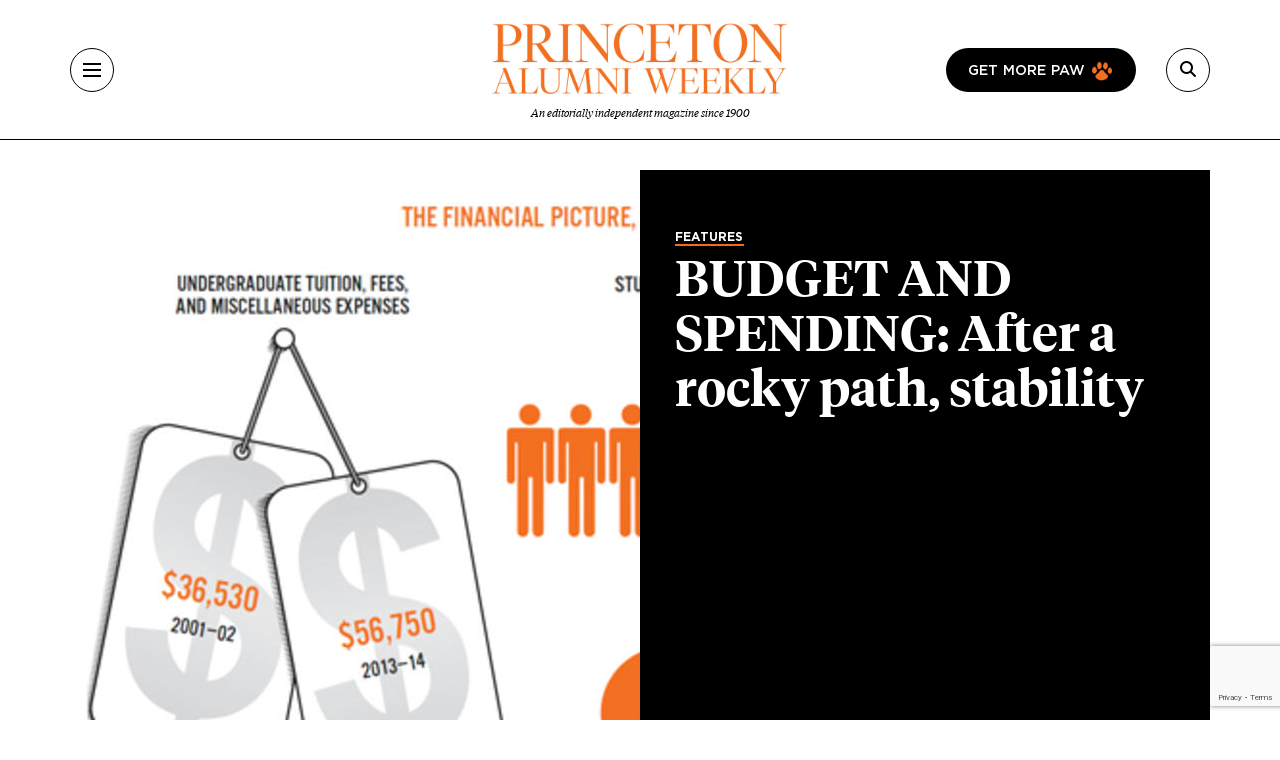

--- FILE ---
content_type: text/html; charset=UTF-8
request_url: https://paw.princeton.edu/article/budget-and-spending-after-rocky-path-stability
body_size: 12357
content:
<!DOCTYPE html><html lang="en" dir="ltr" prefix="og: https://ogp.me/ns#" class="h-100"><head> <script>(function(w,d,s,l,i){w[l]=w[l]||[];w[l].push({'gtm.start':
new Date().getTime(),event:'gtm.js'});var f=d.getElementsByTagName(s)[0],
j=d.createElement(s),dl=l!='dataLayer'?'&l='+l:'';j.async=true;j.src=
'https://www.googletagmanager.com/gtm.js?id='+i+dl;f.parentNode.insertBefore(j,f);
})(window,document,'script','dataLayer','GTM-PGJCH8KD');</script><meta charset="utf-8" /><link rel="canonical" href="https://paw.princeton.edu/article/budget-and-spending-after-rocky-path-stability" /><meta property="og:site_name" content="Princeton Alumni Weekly" /><meta property="og:type" content="article" /><meta property="og:url" content="https://paw.princeton.edu/article/budget-and-spending-after-rocky-path-stability" /><meta property="og:title" content="BUDGET AND SPENDING: After a rocky path, stability" /><meta property="og:image" content="https://paw.princeton.edu/sites/default/files/styles/metatag_facebook_card/public/images/content/SMT-Graphic-2.jpg?itok=Fv7jA2Bh" /><meta name="twitter:card" content="summary_large_image" /><meta name="twitter:title" content="BUDGET AND SPENDING: After a rocky path, stability" /><meta name="twitter:site" content="@pawprinceton" /><meta name="twitter:site:id" content="29479898" /><meta name="twitter:image" content="https://paw.princeton.edu/sites/default/files/styles/metatag_twitter_card/public/images/content/SMT-Graphic-2.jpg?h=47208459&amp;itok=Z1TfIEtL" /><meta name="Generator" content="Drupal 10 (https://www.drupal.org)" /><meta name="MobileOptimized" content="width" /><meta name="HandheldFriendly" content="true" /><meta name="viewport" content="width=device-width, initial-scale=1.0" /><link rel="icon" href="/themes/custom/paw/favicon.ico" type="image/vnd.microsoft.icon" /><title>BUDGET AND SPENDING: After a rocky path, stability | Princeton Alumni Weekly</title><link rel="stylesheet" media="all" href="/sites/default/files/css/css_AXqG37m1AIkQDzR2xOkcFF8Ff2-goB-YJXdDP-YIHIY.css?delta=0&amp;language=en&amp;theme=paw&amp;include=[base64]" /><link rel="stylesheet" media="all" href="//cdnjs.cloudflare.com/ajax/libs/font-awesome/6.6.0/css/all.min.css" /><link rel="stylesheet" media="all" href="/sites/default/files/css/css_Kopt9DDzmkuMrgwcKs0fO9xGtp4YPs4e1g3OkvHZEgc.css?delta=2&amp;language=en&amp;theme=paw&amp;include=[base64]" /><link rel="stylesheet" media="all" href="/sites/default/files/css/css_3ogNSQmdM6OzSsTvFdt36heN5tk8EOaeyYHmGRWp71o.css?delta=3&amp;language=en&amp;theme=paw&amp;include=[base64]" /></head><body class="path-node page-node-type-article d-flex flex-column h-100"> <noscript><iframe src="https://www.googletagmanager.com/ns.html?id=GTM-PGJCH8KD "
height="0" width="0" style="display:none;visibility:hidden"></iframe></noscript><div class="visually-hidden-focusable skip-link p-3 container"> <a href="#main-content" class="p-2"> Skip to main content </a></div><div class="dialog-off-canvas-main-canvas d-flex flex-column" data-off-canvas-main-canvas><header class="header"><div class="container d-flex justify-content-between align-items-center h-100"> <button aria-label="Menu" class="tbm-button collapsed" type="button" data-bs-toggle="collapse" data-bs-target="#collapseMenu" aria-expanded="false" aria-controls="collapseMenu"><div class="tbm-button-container"> <span></span> <span></span> <span></span> <span></span></div> </button><div class="header__logo d-flex flex-column"> <a href="/" class="header__logo d-flex flex-column"> <img class="m-auto" src="https://paw.princeton.edu/sites/default/files/PAW_logo.jpg" alt="Princeton Alumni Weekly" loading="lazy" width="300" height="166"> <span class="header__logo-text d-none d-md-flex">An editorially independent magazine since 1900</span> </a></div><div class="header__search"> <a href="/get-more-paw" class="btn btn-paw d-none d-lg-flex text-uppercase"> Get more paw <i class="paw-logo"></i> </a> <button aria-label="Search" class="tbm-button collapsed" type="button" data-bs-toggle="collapse" data-bs-target="#collapseSearch" aria-expanded="false" aria-controls="collapseSearch"> <i class="fas fa-search"></i><div class="tbm-button-container"> <span></span> <span></span> <span></span> <span></span></div> </button><div class="search-input input-group d-none"> <input type="text" class="form-control" placeholder="" aria-label="Recipient's username" /></div></div></div></header><div class="paw-collapse collapse w-100" id="collapseSearch"><div class="paw-search"><form data-block="nav_search" action="/search/node" method="get" id="search-block-form" accept-charset="UTF-8"><div class="js-form-item js-form-type-search form-type-search js-form-item-keys form-item-keys form-no-label"> <label for="edit-keys" class="visually-hidden form-label">Search</label><div class="position-relative mb-3 mb-md-0 "> <i class="fas fa-search paw-search__icon" aria-hidden="true"></i> <input title="Enter the terms you wish to search for." placeholder="What are you looking for?" data-drupal-selector="edit-keys" type="search" id="edit-keys" name="keys" value="" size="15" maxlength="128" class="form-search form-control paw-search__input" /></div></div><div data-drupal-selector="edit-actions" class="js-form-wrapper form-wrapper" id="edit-actions"></div></form></div></div><div class="paw-collapse collapse w-100" id="collapseMenu"><div class="paw-navigation"><div class="row"><div class="col-sm-9"><div class="row"><div class="col-sm"><div class="d-flex mobile-nav-title"><h2 class="h5 paw-navigation__title"> <a class="paw-navigation__title-link" href="/latest-news">Latest News</a></h2> <button class="mobile-nav-title__btn collapsed" type="button" data-bs-toggle="collapse" data-bs-target="#collapse1" aria-expanded="false" aria-controls="collapse1"> <i class="fa-solid fa-chevron-right"></i> <span class="visually-hidden">Submenu for Latest News</span> </button></div><ul class="paw-navigation__list collapse" id="collapse1"><li> <a href="/latest-news/academics">Academics</a></li><li> <a href="/latest-news/administration">Administration</a></li><li> <a href="/latest-news/alumni">Alumni</a></li><li> <a href="/latest-news/sports">Sports</a></li><li> <a href="/latest-news/student-life">Student Life</a></li></ul></div><div class="col-sm"><div class="d-flex mobile-nav-title"><h2 class="h5 paw-navigation__title"> <a class="paw-navigation__title-link" href="/disciplines">Disciplines</a></h2> <button class="mobile-nav-title__btn collapsed" type="button" data-bs-toggle="collapse" data-bs-target="#collapse2" aria-expanded="false" aria-controls="collapse2"> <i class="fa-solid fa-chevron-right"></i> <span class="visually-hidden">Submenu for Disciplines</span> </button></div><ul class="paw-navigation__list collapse" id="collapse2"><li> <a href="/disciplines/engineering-technology">Engineering &amp; Technology</a></li><li> <a href="/disciplines/environmental-sciences">Environmental Sciences</a></li><li> <a href="/disciplines/arts-humanities">Arts &amp; Humanities</a></li><li> <a href="/disciplines/politics-public-affairs">Politics &amp; Public Affairs</a></li><li> <a href="/disciplines/natural-sciences">Natural Sciences</a></li></ul></div><div class="col-sm"><div class="d-flex mobile-nav-title"><h2 class="h5 paw-navigation__title"> <a class="paw-navigation__title-link" href="/princetonians-0">Princetonians</a></h2> <button class="mobile-nav-title__btn collapsed" type="button" data-bs-toggle="collapse" data-bs-target="#collapse3" aria-expanded="false" aria-controls="collapse3"> <i class="fa-solid fa-chevron-right"></i> <span class="visually-hidden">Submenu for Princetonians</span> </button></div><ul class="paw-navigation__list collapse" id="collapse3"><li> <a href="/princetonians/alumni-profiles">Alumni Profiles</a></li><li> <a href="/class-notes">Class Notes</a></li><li> <a href="/find-your-class">Find Your Class</a></li><li> <a href="/princetonians/memorials">Memorials</a></li><li> <a href="/princetonians/tiger-week">Tiger of the Week</a></li></ul></div><div class="col-sm"><div class="d-flex mobile-nav-title"><h2 class="h5 paw-navigation__title"> <a class="paw-navigation__title-link" href="/opinion">Opinion</a></h2> <button class="mobile-nav-title__btn collapsed" type="button" data-bs-toggle="collapse" data-bs-target="#collapse4" aria-expanded="false" aria-controls="collapse4"> <i class="fa-solid fa-chevron-right"></i> <span class="visually-hidden">Submenu for Opinion</span> </button></div><ul class="paw-navigation__list collapse" id="collapse4"><li> <a href="/opinion/inbox">Inbox</a></li><li> <a href="/opinion/presidents-page">President’s Page</a></li></ul></div><div class="col-sm"><div class="d-flex mobile-nav-title"><h2 class="h5 paw-navigation__title"> <a class="paw-navigation__title-link" href="/history-0">History</a></h2> <button class="mobile-nav-title__btn collapsed" type="button" data-bs-toggle="collapse" data-bs-target="#collapse5" aria-expanded="false" aria-controls="collapse5"> <i class="fa-solid fa-chevron-right"></i> <span class="visually-hidden">Submenu for History</span> </button></div><ul class="paw-navigation__list collapse" id="collapse5"><li> <a href="/collections">Collections</a></li><li> <a href="/history/princeton-portrait">Princeton Portrait</a></li></ul></div><div class="divider"></div><div class="col-sm"><h2 class="h5"><a href="/tiger-travels">Tiger Travels</a></h2></div><div class="col-sm"><h2 class="h5"><a href="/books">Books</a></h2></div><div class="col-sm"><h2 class="h5"><a href="/pawcasts">Pawcasts</a></h2></div><div class="col-sm"><h2 class="h5"><a href="/games">Games</a></h2></div><div class="col-sm"><h2 class="h5"><a href="/classifieds">Classifieds</a></h2></div></div></div><div class="col d-lg-none"> <a href="/get-more-paw" class="btn btn-paw text-uppercase"> Get more paw <i class="paw-logo"></i> </a><div class="divider-mobile"></div></div><div class="col-sm-3 border-left border-left_black"><div class="paw-navigation-issues"><div class="paw-navigation-issues"><div class="paw-navigation-issues__head"><div> <a href="/issues/v126-n05-01012026" class="tag-heading tag-heading_active">Current issue</a><h5 class="paw-navigation-issues__title">January 2026</h5><div class="text-small"><div class="clearfix text-formatted field field--name-description field--type-text-long field--label-hidden field__item"><p>Giving big with Kwanza Jones ’93 and José E. Feliciano ’94; Elizabeth Tsurkov freed; small town wonderers.</p></div></div></div><div class="paw-navigation-issues__img"> <img loading="lazy" title="January 2026" alt="January 2026" src="/sites/default/files/styles/small_72/public/2025-12/Jan2026_cover.jpg?itok=rROYQ0pg" width="72" height="96" class="img-fluid image-style-small-72" /></div></div></div><div class="paw-navigation-issues__actions"> <a href="/issues/v126-n05-01012026" class="btn">View the Current Issue</a> <a href="/issues" class="btn btn-outline">Visit the paw archive</a></div></div></div></div></div></div><main role="main" class="main-content"> <a id="main-content" tabindex="-1"></a><div class="container"><div class="container"><div class="region region-controls"><div data-drupal-messages-fallback class="hidden"></div></div></div><div class="gx-lg-5"><div class="order-1 order-lg-2 col-12"><div class="region region-content"> <article data-history-node-id="50377" class="node node--type-article node--view-mode-non-layout-builder-article feature-content paw-featured-break-out"><div class="feature-hero feature-hero_left feature-hero-text-white"> <img src="/sites/default/files/styles/hero_half/public/images/content/SMT-Graphic-2.jpg?h=47208459&amp;itok=B2G_lF-Q" alt="" class="img-full" ><div class="feature-hero__content"><div class="paw-card"><div class="field field--name-field-category field--type-entity-reference field--label-hidden field__item"><a href="/features" class="tag-heading tag-heading_active text-white" hreflang="en">Features</a></div><h1 class="feature-hero__title feature-hero__title__small"> <span class="field field--name-title field--type-string field--label-hidden">BUDGET AND SPENDING: After a rocky path, stability</span></h1><div class="subhead"></div></div></div><div class="container feature-hero__footer"><div class="paw-author pt-4 mb-3 mb-md-0"><p> <i>ILLUSTRATION: STEVEN VEACH</i></p></div></div></div><div class="container"><div class="row mb-space gx-lg-12"><div class="col col-lg-12"><div class="internal-container internal-container_m"><div class="article-header"><div class="article-header__author"> <img class="rounded-circle img-fluid image-style-avatar" src="/sites/default/files/styles/avatar/theme/paw/images/chapter/author-profile.png?itok=OmwlyLth" width="72" height="72" alt="Placeholder author icon" loading="lazy" /><div class="article-header__text"> <b>By <a href="/bio/zachary-goldfarb-6" hreflang="und">Zachary Goldfarb ’05</a></b><p> Published Jan. 21, 2016</p><div class="field field--name-field-read-time field--type-estimated-read-time field--label-hidden field__item">1 min read</div></div></div><div class="article-header__sharing_buttons"><div class="block block-better-social-sharing-buttons block-social-sharing-buttons-block"><div style="display: none"><link rel="preload" href="/modules/contrib/better_social_sharing_buttons/assets/dist/sprites/social-icons--no-color.svg" as="image" type="image/svg+xml" crossorigin="anonymous" /></div><div class="social-sharing-buttons"> <a href="https://www.facebook.com/sharer/sharer.php?u=https://paw.princeton.edu/article/budget-and-spending-after-rocky-path-stability&amp;title=BUDGET%20AND%20SPENDING%3A%20After%20a%20rocky%20path%2C%20stability" target="_blank" title="Share to Facebook" aria-label="Share to Facebook" class="social-sharing-buttons-button share-facebook" rel="noopener"> <svg aria-hidden="true" width="20px" height="20px" style="border-radius:3px;"> <use href="/modules/contrib/better_social_sharing_buttons/assets/dist/sprites/social-icons--no-color.svg#facebook" /> </svg> </a> <a href="https://twitter.com/intent/tweet?text=BUDGET%20AND%20SPENDING%3A%20After%20a%20rocky%20path%2C%20stability+https://paw.princeton.edu/article/budget-and-spending-after-rocky-path-stability" target="_blank" title="Share to X" aria-label="Share to X" class="social-sharing-buttons-button share-x" rel="noopener"> <svg aria-hidden="true" width="20px" height="20px" style="border-radius:3px;"> <use href="/modules/contrib/better_social_sharing_buttons/assets/dist/sprites/social-icons--no-color.svg#x" /> </svg> </a> <a href="https://www.linkedin.com/sharing/share-offsite/?url=https://paw.princeton.edu/article/budget-and-spending-after-rocky-path-stability" target="_blank" title="Share to Linkedin" aria-label="Share to Linkedin" class="social-sharing-buttons-button share-linkedin" rel="noopener"> <svg aria-hidden="true" width="20px" height="20px" style="border-radius:3px;"> <use href="/modules/contrib/better_social_sharing_buttons/assets/dist/sprites/social-icons--no-color.svg#linkedin" /> </svg> </a> <a href="mailto:?subject=BUDGET%20AND%20SPENDING%3A%20After%20a%20rocky%20path%2C%20stability&amp;body=https://paw.princeton.edu/article/budget-and-spending-after-rocky-path-stability" title="Share to Email" aria-label="Share to Email" class="social-sharing-buttons-button share-email" target="_blank" rel="noopener"> <svg aria-hidden="true" width="20px" height="20px" style="border-radius:3px;"> <use href="/modules/contrib/better_social_sharing_buttons/assets/dist/sprites/social-icons--no-color.svg#email" /> </svg> </a> <a href="#" class="btn-copy social-sharing-buttons-button share-copy" role="button" title="Copy link" aria-label="Copy link"> <svg aria-hidden="true" width="20px" height="20px" style="border-radius:3px;"> <use href="/modules/contrib/better_social_sharing_buttons/assets/dist/sprites/social-icons--no-color.svg#copy" /> </svg><div class="social-sharing-buttons-popup" role="alert" aria-live="assertive">Copied to clipboard</div> </a></div></div></div></div><div class="article-ad-auris"><iframe style="width: 100%; height: 100px; border: none; display: none;" data-project-id="ObDnWdY70Vt814YvKlKQ" allowfullscreen="false" allowtransparency allow="clipboard-read; clipboard-write" frameborder="0" id="ad-auris-iframe" scrolling="no"></iframe></div><div class="clearfix text-formatted field field--name-body field--type-text-with-summary field--label-hidden field__item"><html><body><p class="initial-feature">President Tilghman&rsquo;s record as steward of the University&rsquo;s finances is marked by a large increase in financial aid and her response to the financial crisis of 2008&ndash;09, which sent the endowment into a deep dive and required significant budget cuts.</p><p>In 2001, the year Tilghman became president, 1,835 undergraduates, or 40 percent of the student body, received financial aid, according to the Office of Finance and Treasury. By 2012, that had increased to about 3,100 students, or 60 percent of the student body. The average scholarship increased, after adjusting for inflation, 60 percent to more than $36,000, outpacing the increase in attendance costs. As a result, the net arrival cost of attendance for recipients of aid decreased, after adjusting for inflation, to about $17,680.</p><p>Ballooning financial aid &mdash; which accounts for 7.6 percent of overall spending, compared to about 4.7 percent when Tilghman took office &mdash; was driven in part by a decision made before she became president: to offer all aid students a package that included only grants and work-study, without loans. Many University officials con&shy;sider Tilghman&rsquo;s ability to grow the financial-aid program through the economic ups and downs of the past few years to be a landmark achievement of her tenure. Graduate students also benefited: Graduate-school fellowships grew from 5.1 percent to 6.6 percent of the budget.</p><p>The University suffered what Tilghman described as &ldquo;a body blow&rdquo; in 2008 amid the global financial &shy;crisis, when the endowment lost 23 percent of its value. University leaders predicted it could take a decade to make up the loss, and Princeton implemented an austerity plan, cutting $170 million in spending. Raises were halted for employees making more than $75,000; hiring was reduced; adjunct faculty members and some staff members were let go, and retirement encouraged. Princeton also reduced its 10-year capital-spending plan from $3.9 billion to $2.9 billion.</p><p>The rebound has been swifter than many anticipated. Overall, under Tilghman&rsquo;s tenure, Princeton&rsquo;s endowment increased from $8.4 billion to just over $18 billion in April, according to an estimate by Andrew Golden, president of the Princeton University Invest&shy;ment Co. The investment return under Tilghman averaged 9.2 percent a year, compared to a 4 percent average return for the Standard &amp; Poor&rsquo;s 500, he said.</p><p>&ldquo;The real mark that she had was the steadiness that she fostered during the global financial crisis,&rdquo; said Golden. &ldquo;I appreciated there was never any finger-pointing about how did we take a such short-term hit. It was all: What could we do to make this better from here?&rdquo;</p><p></p><div class="media media--type-image media--view-mode-embed-wide-image-left internal-container internal-container_l mt-5 mb-5"><div class="flex-column-reverse flex-md-row-reverse row gx-md-5"><div class="col-md"><div class="feature-content__about h-100"><h2></h2><div class="paw-author"><p>ILLUSTRATION: STEVEN VEACH</p></div></div></div><div class="col-md-auto wide-embed-image"> <img loading="lazy" class="img-fluid image-style-cke-media-resize-medium-height-500" alt src="/sites/default/files/styles/cke_media_resize_medium_height_500/public/images/content/SMT-Graphic-2.jpg?itok=3Wy63wsF" width="692" height="500" title="SMT-Graphic-2.jpg"></div></div></div></body></html></div><div class="article-footer"><p class="text-formatted"> Published in the <a href="/issues/v113-n14">June 5, 2013</a>, Issue</p><hr><div class="tag-headings"></div></div> <section id="comments" class="mb-space mt-5 internal-container internal-container_m"><div class="article-responses-header"><h2 class="paw-responses lh-1"> <i class="fas fa-comment" aria-hidden="true"></i> No responses yet</h2></div><div class="article-responses"><div class="paw-form-wrap bg-blue mb-space"><form class="comment-comment-form comment-form ajax-comments-reply-form-node-50377-comment-0-0 ajax-comments-form-add" id="ajax-comments-reply-form-node-50377-comment-0-0" data-drupal-selector="comment-form" action="/comment/reply/node/50377/comment" method="post" accept-charset="UTF-8"><h2 class="h3 mb-3">Join the conversation</h2><div class="js-form-item js-form-type-textfield form-type-textfield js-form-item-name form-item-name"> <label for="edit-name" class="js-form-required form-required form-label">Name</label> <input data-drupal-default-value="Anonymous" placeholder="Your name" class="mb-3 form-text required form-control" data-drupal-selector="edit-name" type="text" id="edit-name" name="name" value="" size="30" maxlength="60" required="required" aria-required="true" /></div> <input data-drupal-selector="edit-form-html-id" type="hidden" name="form_html_id" value="ajax-comments-reply-form-node-50377-comment-0-0" /> <input data-drupal-selector="edit-wrapper-html-id" type="hidden" name="wrapper_html_id" value="node-article-comment--3" /> <input autocomplete="off" data-drupal-selector="form-wchto-ha6m1wsvfflcjw-ovsonkybxongdtho1u-3oi" type="hidden" name="form_build_id" value="form-WChTo-hA6M1wSVfFlCJw-oVsonKyBxOngDThO1u_3OI" /> <input data-drupal-selector="edit-comment-comment-form" type="hidden" name="form_id" value="comment_comment_form" /><div class="field--type-email field--name-field-personal-email field--widget-email-default mb-3 js-form-wrapper form-wrapper" data-drupal-selector="edit-field-personal-email-wrapper" id="edit-field-personal-email-wrapper"><div class="js-form-item js-form-type-email form-type-email js-form-item-field-personal-email-0-value form-item-field-personal-email-0-value"> <label for="edit-field-personal-email-0-value" class="js-form-required form-required form-label">Email</label> <input placeholder="Your email" data-drupal-selector="edit-field-personal-email-0-value" type="email" id="edit-field-personal-email-0-value" name="field_personal_email[0][value]" value="" size="60" maxlength="254" class="form-email required form-control" required="required" aria-required="true" /></div></div><div class="field--type-language field--name-langcode field--widget-language-select js-form-wrapper form-wrapper" data-drupal-selector="edit-langcode-wrapper" id="edit-langcode-wrapper"></div><div class="js-form-item js-form-type-select form-type-select js-form-item-affiliation form-item-affiliation"> <label for="edit-affiliation" class="js-form-required form-required form-label">Princeton affiliation</label> <select class="mb-3 form-select required form-control" data-drupal-selector="edit-affiliation" id="edit-affiliation" name="affiliation" required="required" aria-required="true"><option value="" selected="selected">- Select -</option><option value="122">Alumni</option><option value="123">Faculty</option><option value="1021">Staff</option><option value="1026">Student</option><option value="1031">Community Member</option><option value="1036">Non-alumni</option></select></div><div class="field--type-text-long field--name-comment-body field--widget-text-textarea js-form-wrapper form-wrapper" data-drupal-selector="edit-comment-body-wrapper" id="edit-comment-body-wrapper"><div class="js-text-format-wrapper text-format-wrapper js-form-item form-item"><div class="js-form-item js-form-type-textarea form-type-textarea js-form-item-comment-body-0-value form-item-comment-body-0-value"> <label for="edit-comment-body-0-value" class="js-form-required form-required form-label">Response</label><div class="form-textarea-wrapper"><textarea class="js-text-full text-full mb-3 form-textarea required form-control form-textarea resize-vertical required" data-entity_embed-host-entity-langcode="en" data-media-embed-host-entity-langcode="en" data-drupal-selector="edit-comment-body-0-value" id="edit-comment-body-0-value" name="comment_body[0][value]" rows="5" cols="60" maxlength="2800" placeholder="" required="required" aria-required="true"></textarea></div></div><div class="js-filter-wrapper js-form-wrapper form-wrapper" data-drupal-selector="edit-comment-body-0-format" id="edit-comment-body-0-format"><div class="js-filter-guidelines js-form-wrapper form-wrapper" data-drupal-selector="edit-comment-body-0-format-guidelines" id="edit-comment-body-0-format-guidelines"><div data-drupal-format-id="plain_text" class="filter-guidelines-item filter-guidelines-plain_text"><h4 class="label">Plain text</h4><div class="paw-form-note"><p>Full name and Princeton affiliation (if applicable) are required for all published comments. For more information, view our <a class="text-decoration-underline" href="/commenting-policy">commenting policy</a>. Responses are limited to 500 words for online and 250 words for print consideration.</p></div></div></div></div></div></div> <input data-drupal-selector="edit-captcha-sid" type="hidden" name="captcha_sid" value="34730487" /> <input data-drupal-selector="edit-captcha-token" type="hidden" name="captcha_token" value="DbxbxSs5a89YhmHNegF0_U3lmLab1ojVAujm_zLKcGw" /> <input id="recaptcha-v3-token" class="recaptcha-v3-token" data-recaptcha-v3-action="webform" data-recaptcha-v3-site-key="6LdQh0gqAAAAAHKKnPvKfigM348ycgPhLS49UoKi" data-drupal-selector="edit-captcha-response" type="hidden" name="captcha_response" value="" /> <input data-drupal-selector="edit-is-recaptcha-v3" type="hidden" name="is_recaptcha_v3" value="1" /> <input data-drupal-selector="edit-captcha-cacheable" type="hidden" name="captcha_cacheable" value="1" /><div class="mt-5 js-form-wrapper form-wrapper" data-drupal-selector="edit-actions" id="edit-actions"> <input data-drupal-selector="edit-ajax-comments-reply-form-node-50377-comment-0-0" type="submit" id="edit-ajax-comments-reply-form-node-50377-comment-0-0" name="op" value="Send comment" class="button button--primary js-form-submit form-submit btn btn-primary" /></div></form></div></div> </section></div></div></div></div> <section class="mob-nospace mb-space"><div class="paw-col-header"><h2 class="h3">Related News</h2></div><div class="views-element-container"><div class="view view-related-news view-id-related_news view-display-id-related_news_block js-view-dom-id-0055d03a4b33830d5a49f2bc4bb7b2f4b4f89fd6c3c90ef64c43d0855936fc67"><div class="view-content"><div class="row row-cols-1 row-cols-md-3 gx-lg-5 paw-row-card-group"><div class="col"><div class="paw-card-vertical"><article data-history-node-id="75897" class="node node--type-article node--view-mode-one-third col"><div class="paw-card-vertical"><div class="paw-card"><div class="field field--name-field-featured-image field--type-entity-reference field--label-hidden field__item"> <a href="/article/leonard-wantchekon-researches-roots-success-africa-and-beyond" aria-hidden="true" tabindex="-1" hreflang="en"><img loading="lazy" title="Leonard Wantchekon Researches the Roots of Success in Africa and Beyond" alt="Leonard Wantchekon Researches the Roots of Success in Africa and Beyond" src="/sites/default/files/styles/thumbnail_636x376/public/2025-12/RESEARCH_Leonard%20Wantchekon.jpg.webp?h=bbacefec&amp;itok=7y_tSZRY" width="636" height="376" class="img-fluid image-style-thumbnail-636x376" /></a></div><div class="tag-heading tag-heading_active"><div class="field field--name-field-category field--type-entity-reference field--label-hidden field__item"><a href="/category/news-features/research/behind-research" hreflang="en">Behind the Research</a></div></div><h3><a href="/article/leonard-wantchekon-researches-roots-success-africa-and-beyond" rel="bookmark"><span class="field field--name-title field--type-string field--label-hidden">Leonard Wantchekon Researches the Roots of Success in Africa and Beyond</span></a></h3><div class="text-small"></div></div></div></article></div></div><div class="col"><div class="paw-card-vertical"><article data-history-node-id="75896" class="node node--type-article node--view-mode-one-third col"><div class="paw-card-vertical"><div class="paw-card"><div class="field field--name-field-featured-image field--type-entity-reference field--label-hidden field__item"> <a href="/article/professor-brenden-lake-zeroes-where-machine-and-human-intelligence-meet" aria-hidden="true" tabindex="-1" hreflang="en"><img loading="lazy" title="Professor Brenden Lake Zeroes In Where Machine and Human Intelligence Meet" alt="Professor Brenden Lake Zeroes In Where Machine and Human Intelligence Meet" src="/sites/default/files/styles/thumbnail_636x376/public/2025-12/RESEARCH_Luna%20Bot.jpg.webp?h=bbacefec&amp;itok=Nn6orLdv" width="636" height="376" class="img-fluid image-style-thumbnail-636x376" /></a></div><div class="tag-heading tag-heading_active"><div class="field field--name-field-category field--type-entity-reference field--label-hidden field__item"><a href="/research" hreflang="en">Research</a></div></div><h3><a href="/article/professor-brenden-lake-zeroes-where-machine-and-human-intelligence-meet" rel="bookmark"><span class="field field--name-title field--type-string field--label-hidden">Professor Brenden Lake Zeroes In Where Machine and Human Intelligence Meet</span></a></h3><div class="text-small"><p><div class="clearfix text-formatted field field--name-field-subtitle field--type-text-long field--label-hidden field__item"><p>‘One of the biggest scientific mysteries is how our own minds work,’ Lake says</p></div></p></div></div></div></article></div></div><div class="col"><div class="paw-card-vertical"><article data-history-node-id="75895" class="node node--type-article node--view-mode-one-third col"><div class="paw-card-vertical"><div class="paw-card"><div class="field field--name-field-featured-image field--type-entity-reference field--label-hidden field__item"> <a href="/article/lauren-hale-03-studying-impacts-screens-teens-and-sleep" aria-hidden="true" tabindex="-1" hreflang="en"><img loading="lazy" title="Lauren Hale *03 Is Studying the Impacts of Screens on Teens and Sleep" alt="Lauren Hale *03 Is Studying the Impacts of Screens on Teens and Sleep" src="/sites/default/files/styles/thumbnail_636x376/public/2025-12/RESEACRH_Sleep%20Study.jpg.webp?h=bbacefec&amp;itok=ZGrboG3f" width="636" height="376" class="img-fluid image-style-thumbnail-636x376" /></a></div><div class="tag-heading tag-heading_active"><div class="field field--name-field-category field--type-entity-reference field--label-hidden field__item"><a href="/research" hreflang="en">Research</a></div></div><h3><a href="/article/lauren-hale-03-studying-impacts-screens-teens-and-sleep" rel="bookmark"><span class="field field--name-title field--type-string field--label-hidden">Lauren Hale *03 Is Studying the Impacts of Screens on Teens and Sleep</span></a></h3><div class="text-small"><p><div class="clearfix text-formatted field field--name-field-subtitle field--type-text-long field--label-hidden field__item"><p>‘It’s not the devices. It’s what’s on the devices [and] how you’re engaging with them,’ Hale says</p></div></p></div></div></div></article></div></div></div></div></div></div> </section></article></div></div><div class="order-1 order-lg-2 mb-sm-5"><div class="region region-content-bottom"><div id="block-paw-action" class="paw-form-wrap bg-blue text-center text-md-start block block-paw-blocks block-paw-action mb-space"><div class="row align-items-center flex-column-reverse flex-md-row row-cols-1 row-cols-md-2"><div class="col col-md-8 col-lg-6 mt-4 mt-md-0"><html><body><h2>Newsletters.<br><em>Get More From PAW In Your Inbox.</em></h2><p><a class="btn" href="/get-more-paw">Learn More</a></p></body></html></div><div class="col col-md-4 col-lg-6 text-center"> <img loading="lazy" src="/sites/default/files/styles/small_272/theme/paw/images/chapter/newsletter.png?itok=wZ3ioY8N" alt="Title complimentary graphics" class="img-fluid image-style-small-272" /></div></div></div></div></div></div></div></main><footer class="mt-auto bg-secondary"><div class="footer-black"><div class="container"><div class="row"><div class="col-md text-center text-lg-start"><div id="block-paw-pawwhitelogo" class="row mb-4 pb-2"><div class="col-md"> <img data-block="footer_left" src="/themes/custom/paw/logo-white.svg" alt="Princeton Alumni Weekly" title="Princeton Alumni Weekly" class="img-fluid" /></div></div><nav role="navigation" aria-labelledby="block-paw-footer-2-menu" id="block-paw-footer-2" class="block block-menu navigation menu--footer"><h2 class="visually-hidden" id="block-paw-footer-2-menu"> Footer</h2><div class="row"><div class="col-md-12 col-lg mb-4 mb-md-0"><ul class="footer__head-nav"><li> <a href="/latest-news">Latest News</a></li><li> <a href="/disciplines">Disciplines</a></li><li> <a href="/princetonians-0">Princetonians</a></li><li> <a href="/opinion">Opinion</a></li><li> <a href="/history-0">History</a></li></ul></div><div class="col-6 col-md border-left border-left_gray"><ul class="footer__sub-nav"><li> <a href="/tiger-travels">Tiger Travels</a></li><li> <a href="/books">Books</a></li><li> <a href="/pawcasts">PAWcasts</a></li><li> <a href="/games">Games</a></li><li> <a href="/classifieds">Classifieds</a></li></ul></div><div class="col-6 col-md border-left border-left_gray border-mobile-left"><ul class="footer__sub-nav"><li> <a href="/about-paw">About PAW</a></li><li> <a href="/advertising">Advertising</a></li><li> <a href="/reader-services">Reader Services</a></li><li> <a href="/faq">FAQs</a></li></ul></div></div> </nav><div id="block-paw-socialmedialinks" class="block-social-media-links block block-social-media-links-block"><ul class="footer__social social-media-links--platforms platforms horizontal"><li> <a title="X" class="social-media-link-icon--twitter" href="https://x.com/pawprinceton" target="_blank"><span class='fab fa-x-twitter fa-in'></span></a></li><li> <a title="Facebook" class="social-media-link-icon--facebook" href="https://www.facebook.com/pawprinceton" target="_blank"><span class='fab fa-facebook fa-in'></span></a></li><li> <a title="Instagram" class="social-media-link-icon--instagram" href="https://www.instagram.com/pawprinceton/" target="_blank"><span class='fab fa-instagram fa-in'></span></a></li><li> <a title="LinkedIn" class="social-media-link-icon--linkedin" href="https://www.linkedin.com/company/princeton-alumni-weekly/" target="_blank"><span class='fab fa-linkedin fa-in'></span></a></li></ul></div></div><div class="col-md"><div class="region region-footer-right"><div id="block-paw-subscribetopaw" class="block block-block-content block-block-content7affb747-901a-4293-9499-b6d9878f6754"><div class="paw-card-sketch"><div class="paw-card-sketch__header"><h3>Subscribe to PAW</h3></div><div class="row flex-column-reverse flex-lg-row align-items-center"><div class="col-lg"><div class="paw-card-sketch__content"><div class="clearfix text-formatted field field--name-field-text field--type-text-with-summary field--label-hidden field__item"><h4>Parents and non-alumni can receive all 11 issues of PAW for $30 a year <em>($34 for international addresses)</em>.</h4></div></div> <a href="/subscribe-paw" class="btn">Subscribe to PAW</a></div><div class="col-lg mt-3 mt-md-0 text-center"> <img src="/themes/custom/paw/images/chapter/current-issue.png" style="width: 200px; height: auto;" title="Sketch of an issue being delivered by a drone" alt="Sketch of an issue being delivered by a drone" loading="lazy"></div></div></div></div></div></div></div></div></div><div class="footer-orange"><div class="container"><div class="d-flex flex-column flex-md-row justify-content-between align-items-center"><div class="region region-footer-second-left"> <nav role="navigation" aria-labelledby="block-paw-footersecond-menu" id="block-paw-footersecond" class="block block-menu navigation menu--footer-second"><h2 class="visually-hidden" id="block-paw-footersecond-menu"> Footer second</h2><ul data-block="footer_second_left" class="nav navbar-nav footer-orange__nav flex-md-row"><li class="nav-item"> <a href="/contact" class="nav-link" data-drupal-link-system-path="node/57906">Contact Us</a></li><li class="nav-item"> <a href="https://alumni.princeton.edu/" class="nav-link">Alumni Association</a></li><li class="nav-item"> <a href="https://accessibility.princeton.edu/help" class="nav-link">Accessibility Help</a></li><li class="nav-item"> <a href="https://www.princeton.edu/main/" class="nav-link">Princeton.edu</a></li></ul> </nav></div><div class="region region-footer-second-right"><div id="block-paw-text" class="footer-orange__copy block block-paw-blocks block-paw-text"><html><body><p>© 2024 The Trustees of Princeton University</p></body></html></div></div></div></div></div></footer></div><script type="application/json" data-drupal-selector="drupal-settings-json">{"path":{"baseUrl":"\/","pathPrefix":"","currentPath":"node\/50377","currentPathIsAdmin":false,"isFront":false,"currentLanguage":"en"},"pluralDelimiter":"\u0003","suppressDeprecationErrors":true,"ajaxPageState":{"libraries":"[base64]","theme":"paw","theme_token":null},"ajaxTrustedUrl":{"\/search\/node":true,"\/comment\/reply\/node\/50377\/comment":true,"\/article\/budget-and-spending-after-rocky-path-stability?ajax_form=1":true},"ajax":{"edit-captcha-response":{"callback":"recaptcha_v3_ajax_callback","event":"change","url":"\/article\/budget-and-spending-after-rocky-path-stability?ajax_form=1","httpMethod":"POST","dialogType":"ajax","submit":{"_triggering_element_name":"captcha_response"}}},"user":{"uid":0,"permissionsHash":"805fd86f15781823fac2a116bc75328f57673cb7b814fbfc1df0e83ea893ae89"}}</script><script src="https://www.google.com/recaptcha/api.js?render=6LdQh0gqAAAAAHKKnPvKfigM348ycgPhLS49UoKi" defer async></script><script src="/sites/default/files/js/js_wupsWxv3FwkvcxLb49eF-B-NjrvuQ7tJ_TIUXMQbVws.js?scope=footer&amp;delta=1&amp;language=en&amp;theme=paw&amp;include=eJxNjkEOwjAMBD-UNAfEeyIndUsqNw62A5TXU7VCcNsZrbSb0AwlKucCFPUGUuocUzfjqiFz23zuIljNdyGXmE1NoF3DL_pFPYGhmsssGEbpDWiABV6nKHXfqLta7h1lGyaW1U2Fdvstn-QaPAOM0KXokWfiBOTVNtp_HaqsMKMX1PJGJ5ihWb5BfFzCP3wAzttTgg"></script><script src="https://cdn.jsdelivr.net/npm/ad-auris-iframe-distribution-nextgen@latest/location-href-script.production.js"></script><script src="/sites/default/files/js/js_-yWEVoHVYL06ZIBOOSEp4d2D6N7VeafBqLKV4F5fecA.js?scope=footer&amp;delta=3&amp;language=en&amp;theme=paw&amp;include=eJxNjkEOwjAMBD-UNAfEeyIndUsqNw62A5TXU7VCcNsZrbSb0AwlKucCFPUGUuocUzfjqiFz23zuIljNdyGXmE1NoF3DL_pFPYGhmsssGEbpDWiABV6nKHXfqLta7h1lGyaW1U2Fdvstn-QaPAOM0KXokWfiBOTVNtp_HaqsMKMX1PJGJ5ihWb5BfFzCP3wAzttTgg"></script></body></html>

--- FILE ---
content_type: text/html; charset=utf-8
request_url: https://www.google.com/recaptcha/api2/anchor?ar=1&k=6LdQh0gqAAAAAHKKnPvKfigM348ycgPhLS49UoKi&co=aHR0cHM6Ly9wYXcucHJpbmNldG9uLmVkdTo0NDM.&hl=en&v=7gg7H51Q-naNfhmCP3_R47ho&size=invisible&anchor-ms=20000&execute-ms=30000&cb=55xvgdn6jxv4
body_size: 48361
content:
<!DOCTYPE HTML><html dir="ltr" lang="en"><head><meta http-equiv="Content-Type" content="text/html; charset=UTF-8">
<meta http-equiv="X-UA-Compatible" content="IE=edge">
<title>reCAPTCHA</title>
<style type="text/css">
/* cyrillic-ext */
@font-face {
  font-family: 'Roboto';
  font-style: normal;
  font-weight: 400;
  font-stretch: 100%;
  src: url(//fonts.gstatic.com/s/roboto/v48/KFO7CnqEu92Fr1ME7kSn66aGLdTylUAMa3GUBHMdazTgWw.woff2) format('woff2');
  unicode-range: U+0460-052F, U+1C80-1C8A, U+20B4, U+2DE0-2DFF, U+A640-A69F, U+FE2E-FE2F;
}
/* cyrillic */
@font-face {
  font-family: 'Roboto';
  font-style: normal;
  font-weight: 400;
  font-stretch: 100%;
  src: url(//fonts.gstatic.com/s/roboto/v48/KFO7CnqEu92Fr1ME7kSn66aGLdTylUAMa3iUBHMdazTgWw.woff2) format('woff2');
  unicode-range: U+0301, U+0400-045F, U+0490-0491, U+04B0-04B1, U+2116;
}
/* greek-ext */
@font-face {
  font-family: 'Roboto';
  font-style: normal;
  font-weight: 400;
  font-stretch: 100%;
  src: url(//fonts.gstatic.com/s/roboto/v48/KFO7CnqEu92Fr1ME7kSn66aGLdTylUAMa3CUBHMdazTgWw.woff2) format('woff2');
  unicode-range: U+1F00-1FFF;
}
/* greek */
@font-face {
  font-family: 'Roboto';
  font-style: normal;
  font-weight: 400;
  font-stretch: 100%;
  src: url(//fonts.gstatic.com/s/roboto/v48/KFO7CnqEu92Fr1ME7kSn66aGLdTylUAMa3-UBHMdazTgWw.woff2) format('woff2');
  unicode-range: U+0370-0377, U+037A-037F, U+0384-038A, U+038C, U+038E-03A1, U+03A3-03FF;
}
/* math */
@font-face {
  font-family: 'Roboto';
  font-style: normal;
  font-weight: 400;
  font-stretch: 100%;
  src: url(//fonts.gstatic.com/s/roboto/v48/KFO7CnqEu92Fr1ME7kSn66aGLdTylUAMawCUBHMdazTgWw.woff2) format('woff2');
  unicode-range: U+0302-0303, U+0305, U+0307-0308, U+0310, U+0312, U+0315, U+031A, U+0326-0327, U+032C, U+032F-0330, U+0332-0333, U+0338, U+033A, U+0346, U+034D, U+0391-03A1, U+03A3-03A9, U+03B1-03C9, U+03D1, U+03D5-03D6, U+03F0-03F1, U+03F4-03F5, U+2016-2017, U+2034-2038, U+203C, U+2040, U+2043, U+2047, U+2050, U+2057, U+205F, U+2070-2071, U+2074-208E, U+2090-209C, U+20D0-20DC, U+20E1, U+20E5-20EF, U+2100-2112, U+2114-2115, U+2117-2121, U+2123-214F, U+2190, U+2192, U+2194-21AE, U+21B0-21E5, U+21F1-21F2, U+21F4-2211, U+2213-2214, U+2216-22FF, U+2308-230B, U+2310, U+2319, U+231C-2321, U+2336-237A, U+237C, U+2395, U+239B-23B7, U+23D0, U+23DC-23E1, U+2474-2475, U+25AF, U+25B3, U+25B7, U+25BD, U+25C1, U+25CA, U+25CC, U+25FB, U+266D-266F, U+27C0-27FF, U+2900-2AFF, U+2B0E-2B11, U+2B30-2B4C, U+2BFE, U+3030, U+FF5B, U+FF5D, U+1D400-1D7FF, U+1EE00-1EEFF;
}
/* symbols */
@font-face {
  font-family: 'Roboto';
  font-style: normal;
  font-weight: 400;
  font-stretch: 100%;
  src: url(//fonts.gstatic.com/s/roboto/v48/KFO7CnqEu92Fr1ME7kSn66aGLdTylUAMaxKUBHMdazTgWw.woff2) format('woff2');
  unicode-range: U+0001-000C, U+000E-001F, U+007F-009F, U+20DD-20E0, U+20E2-20E4, U+2150-218F, U+2190, U+2192, U+2194-2199, U+21AF, U+21E6-21F0, U+21F3, U+2218-2219, U+2299, U+22C4-22C6, U+2300-243F, U+2440-244A, U+2460-24FF, U+25A0-27BF, U+2800-28FF, U+2921-2922, U+2981, U+29BF, U+29EB, U+2B00-2BFF, U+4DC0-4DFF, U+FFF9-FFFB, U+10140-1018E, U+10190-1019C, U+101A0, U+101D0-101FD, U+102E0-102FB, U+10E60-10E7E, U+1D2C0-1D2D3, U+1D2E0-1D37F, U+1F000-1F0FF, U+1F100-1F1AD, U+1F1E6-1F1FF, U+1F30D-1F30F, U+1F315, U+1F31C, U+1F31E, U+1F320-1F32C, U+1F336, U+1F378, U+1F37D, U+1F382, U+1F393-1F39F, U+1F3A7-1F3A8, U+1F3AC-1F3AF, U+1F3C2, U+1F3C4-1F3C6, U+1F3CA-1F3CE, U+1F3D4-1F3E0, U+1F3ED, U+1F3F1-1F3F3, U+1F3F5-1F3F7, U+1F408, U+1F415, U+1F41F, U+1F426, U+1F43F, U+1F441-1F442, U+1F444, U+1F446-1F449, U+1F44C-1F44E, U+1F453, U+1F46A, U+1F47D, U+1F4A3, U+1F4B0, U+1F4B3, U+1F4B9, U+1F4BB, U+1F4BF, U+1F4C8-1F4CB, U+1F4D6, U+1F4DA, U+1F4DF, U+1F4E3-1F4E6, U+1F4EA-1F4ED, U+1F4F7, U+1F4F9-1F4FB, U+1F4FD-1F4FE, U+1F503, U+1F507-1F50B, U+1F50D, U+1F512-1F513, U+1F53E-1F54A, U+1F54F-1F5FA, U+1F610, U+1F650-1F67F, U+1F687, U+1F68D, U+1F691, U+1F694, U+1F698, U+1F6AD, U+1F6B2, U+1F6B9-1F6BA, U+1F6BC, U+1F6C6-1F6CF, U+1F6D3-1F6D7, U+1F6E0-1F6EA, U+1F6F0-1F6F3, U+1F6F7-1F6FC, U+1F700-1F7FF, U+1F800-1F80B, U+1F810-1F847, U+1F850-1F859, U+1F860-1F887, U+1F890-1F8AD, U+1F8B0-1F8BB, U+1F8C0-1F8C1, U+1F900-1F90B, U+1F93B, U+1F946, U+1F984, U+1F996, U+1F9E9, U+1FA00-1FA6F, U+1FA70-1FA7C, U+1FA80-1FA89, U+1FA8F-1FAC6, U+1FACE-1FADC, U+1FADF-1FAE9, U+1FAF0-1FAF8, U+1FB00-1FBFF;
}
/* vietnamese */
@font-face {
  font-family: 'Roboto';
  font-style: normal;
  font-weight: 400;
  font-stretch: 100%;
  src: url(//fonts.gstatic.com/s/roboto/v48/KFO7CnqEu92Fr1ME7kSn66aGLdTylUAMa3OUBHMdazTgWw.woff2) format('woff2');
  unicode-range: U+0102-0103, U+0110-0111, U+0128-0129, U+0168-0169, U+01A0-01A1, U+01AF-01B0, U+0300-0301, U+0303-0304, U+0308-0309, U+0323, U+0329, U+1EA0-1EF9, U+20AB;
}
/* latin-ext */
@font-face {
  font-family: 'Roboto';
  font-style: normal;
  font-weight: 400;
  font-stretch: 100%;
  src: url(//fonts.gstatic.com/s/roboto/v48/KFO7CnqEu92Fr1ME7kSn66aGLdTylUAMa3KUBHMdazTgWw.woff2) format('woff2');
  unicode-range: U+0100-02BA, U+02BD-02C5, U+02C7-02CC, U+02CE-02D7, U+02DD-02FF, U+0304, U+0308, U+0329, U+1D00-1DBF, U+1E00-1E9F, U+1EF2-1EFF, U+2020, U+20A0-20AB, U+20AD-20C0, U+2113, U+2C60-2C7F, U+A720-A7FF;
}
/* latin */
@font-face {
  font-family: 'Roboto';
  font-style: normal;
  font-weight: 400;
  font-stretch: 100%;
  src: url(//fonts.gstatic.com/s/roboto/v48/KFO7CnqEu92Fr1ME7kSn66aGLdTylUAMa3yUBHMdazQ.woff2) format('woff2');
  unicode-range: U+0000-00FF, U+0131, U+0152-0153, U+02BB-02BC, U+02C6, U+02DA, U+02DC, U+0304, U+0308, U+0329, U+2000-206F, U+20AC, U+2122, U+2191, U+2193, U+2212, U+2215, U+FEFF, U+FFFD;
}
/* cyrillic-ext */
@font-face {
  font-family: 'Roboto';
  font-style: normal;
  font-weight: 500;
  font-stretch: 100%;
  src: url(//fonts.gstatic.com/s/roboto/v48/KFO7CnqEu92Fr1ME7kSn66aGLdTylUAMa3GUBHMdazTgWw.woff2) format('woff2');
  unicode-range: U+0460-052F, U+1C80-1C8A, U+20B4, U+2DE0-2DFF, U+A640-A69F, U+FE2E-FE2F;
}
/* cyrillic */
@font-face {
  font-family: 'Roboto';
  font-style: normal;
  font-weight: 500;
  font-stretch: 100%;
  src: url(//fonts.gstatic.com/s/roboto/v48/KFO7CnqEu92Fr1ME7kSn66aGLdTylUAMa3iUBHMdazTgWw.woff2) format('woff2');
  unicode-range: U+0301, U+0400-045F, U+0490-0491, U+04B0-04B1, U+2116;
}
/* greek-ext */
@font-face {
  font-family: 'Roboto';
  font-style: normal;
  font-weight: 500;
  font-stretch: 100%;
  src: url(//fonts.gstatic.com/s/roboto/v48/KFO7CnqEu92Fr1ME7kSn66aGLdTylUAMa3CUBHMdazTgWw.woff2) format('woff2');
  unicode-range: U+1F00-1FFF;
}
/* greek */
@font-face {
  font-family: 'Roboto';
  font-style: normal;
  font-weight: 500;
  font-stretch: 100%;
  src: url(//fonts.gstatic.com/s/roboto/v48/KFO7CnqEu92Fr1ME7kSn66aGLdTylUAMa3-UBHMdazTgWw.woff2) format('woff2');
  unicode-range: U+0370-0377, U+037A-037F, U+0384-038A, U+038C, U+038E-03A1, U+03A3-03FF;
}
/* math */
@font-face {
  font-family: 'Roboto';
  font-style: normal;
  font-weight: 500;
  font-stretch: 100%;
  src: url(//fonts.gstatic.com/s/roboto/v48/KFO7CnqEu92Fr1ME7kSn66aGLdTylUAMawCUBHMdazTgWw.woff2) format('woff2');
  unicode-range: U+0302-0303, U+0305, U+0307-0308, U+0310, U+0312, U+0315, U+031A, U+0326-0327, U+032C, U+032F-0330, U+0332-0333, U+0338, U+033A, U+0346, U+034D, U+0391-03A1, U+03A3-03A9, U+03B1-03C9, U+03D1, U+03D5-03D6, U+03F0-03F1, U+03F4-03F5, U+2016-2017, U+2034-2038, U+203C, U+2040, U+2043, U+2047, U+2050, U+2057, U+205F, U+2070-2071, U+2074-208E, U+2090-209C, U+20D0-20DC, U+20E1, U+20E5-20EF, U+2100-2112, U+2114-2115, U+2117-2121, U+2123-214F, U+2190, U+2192, U+2194-21AE, U+21B0-21E5, U+21F1-21F2, U+21F4-2211, U+2213-2214, U+2216-22FF, U+2308-230B, U+2310, U+2319, U+231C-2321, U+2336-237A, U+237C, U+2395, U+239B-23B7, U+23D0, U+23DC-23E1, U+2474-2475, U+25AF, U+25B3, U+25B7, U+25BD, U+25C1, U+25CA, U+25CC, U+25FB, U+266D-266F, U+27C0-27FF, U+2900-2AFF, U+2B0E-2B11, U+2B30-2B4C, U+2BFE, U+3030, U+FF5B, U+FF5D, U+1D400-1D7FF, U+1EE00-1EEFF;
}
/* symbols */
@font-face {
  font-family: 'Roboto';
  font-style: normal;
  font-weight: 500;
  font-stretch: 100%;
  src: url(//fonts.gstatic.com/s/roboto/v48/KFO7CnqEu92Fr1ME7kSn66aGLdTylUAMaxKUBHMdazTgWw.woff2) format('woff2');
  unicode-range: U+0001-000C, U+000E-001F, U+007F-009F, U+20DD-20E0, U+20E2-20E4, U+2150-218F, U+2190, U+2192, U+2194-2199, U+21AF, U+21E6-21F0, U+21F3, U+2218-2219, U+2299, U+22C4-22C6, U+2300-243F, U+2440-244A, U+2460-24FF, U+25A0-27BF, U+2800-28FF, U+2921-2922, U+2981, U+29BF, U+29EB, U+2B00-2BFF, U+4DC0-4DFF, U+FFF9-FFFB, U+10140-1018E, U+10190-1019C, U+101A0, U+101D0-101FD, U+102E0-102FB, U+10E60-10E7E, U+1D2C0-1D2D3, U+1D2E0-1D37F, U+1F000-1F0FF, U+1F100-1F1AD, U+1F1E6-1F1FF, U+1F30D-1F30F, U+1F315, U+1F31C, U+1F31E, U+1F320-1F32C, U+1F336, U+1F378, U+1F37D, U+1F382, U+1F393-1F39F, U+1F3A7-1F3A8, U+1F3AC-1F3AF, U+1F3C2, U+1F3C4-1F3C6, U+1F3CA-1F3CE, U+1F3D4-1F3E0, U+1F3ED, U+1F3F1-1F3F3, U+1F3F5-1F3F7, U+1F408, U+1F415, U+1F41F, U+1F426, U+1F43F, U+1F441-1F442, U+1F444, U+1F446-1F449, U+1F44C-1F44E, U+1F453, U+1F46A, U+1F47D, U+1F4A3, U+1F4B0, U+1F4B3, U+1F4B9, U+1F4BB, U+1F4BF, U+1F4C8-1F4CB, U+1F4D6, U+1F4DA, U+1F4DF, U+1F4E3-1F4E6, U+1F4EA-1F4ED, U+1F4F7, U+1F4F9-1F4FB, U+1F4FD-1F4FE, U+1F503, U+1F507-1F50B, U+1F50D, U+1F512-1F513, U+1F53E-1F54A, U+1F54F-1F5FA, U+1F610, U+1F650-1F67F, U+1F687, U+1F68D, U+1F691, U+1F694, U+1F698, U+1F6AD, U+1F6B2, U+1F6B9-1F6BA, U+1F6BC, U+1F6C6-1F6CF, U+1F6D3-1F6D7, U+1F6E0-1F6EA, U+1F6F0-1F6F3, U+1F6F7-1F6FC, U+1F700-1F7FF, U+1F800-1F80B, U+1F810-1F847, U+1F850-1F859, U+1F860-1F887, U+1F890-1F8AD, U+1F8B0-1F8BB, U+1F8C0-1F8C1, U+1F900-1F90B, U+1F93B, U+1F946, U+1F984, U+1F996, U+1F9E9, U+1FA00-1FA6F, U+1FA70-1FA7C, U+1FA80-1FA89, U+1FA8F-1FAC6, U+1FACE-1FADC, U+1FADF-1FAE9, U+1FAF0-1FAF8, U+1FB00-1FBFF;
}
/* vietnamese */
@font-face {
  font-family: 'Roboto';
  font-style: normal;
  font-weight: 500;
  font-stretch: 100%;
  src: url(//fonts.gstatic.com/s/roboto/v48/KFO7CnqEu92Fr1ME7kSn66aGLdTylUAMa3OUBHMdazTgWw.woff2) format('woff2');
  unicode-range: U+0102-0103, U+0110-0111, U+0128-0129, U+0168-0169, U+01A0-01A1, U+01AF-01B0, U+0300-0301, U+0303-0304, U+0308-0309, U+0323, U+0329, U+1EA0-1EF9, U+20AB;
}
/* latin-ext */
@font-face {
  font-family: 'Roboto';
  font-style: normal;
  font-weight: 500;
  font-stretch: 100%;
  src: url(//fonts.gstatic.com/s/roboto/v48/KFO7CnqEu92Fr1ME7kSn66aGLdTylUAMa3KUBHMdazTgWw.woff2) format('woff2');
  unicode-range: U+0100-02BA, U+02BD-02C5, U+02C7-02CC, U+02CE-02D7, U+02DD-02FF, U+0304, U+0308, U+0329, U+1D00-1DBF, U+1E00-1E9F, U+1EF2-1EFF, U+2020, U+20A0-20AB, U+20AD-20C0, U+2113, U+2C60-2C7F, U+A720-A7FF;
}
/* latin */
@font-face {
  font-family: 'Roboto';
  font-style: normal;
  font-weight: 500;
  font-stretch: 100%;
  src: url(//fonts.gstatic.com/s/roboto/v48/KFO7CnqEu92Fr1ME7kSn66aGLdTylUAMa3yUBHMdazQ.woff2) format('woff2');
  unicode-range: U+0000-00FF, U+0131, U+0152-0153, U+02BB-02BC, U+02C6, U+02DA, U+02DC, U+0304, U+0308, U+0329, U+2000-206F, U+20AC, U+2122, U+2191, U+2193, U+2212, U+2215, U+FEFF, U+FFFD;
}
/* cyrillic-ext */
@font-face {
  font-family: 'Roboto';
  font-style: normal;
  font-weight: 900;
  font-stretch: 100%;
  src: url(//fonts.gstatic.com/s/roboto/v48/KFO7CnqEu92Fr1ME7kSn66aGLdTylUAMa3GUBHMdazTgWw.woff2) format('woff2');
  unicode-range: U+0460-052F, U+1C80-1C8A, U+20B4, U+2DE0-2DFF, U+A640-A69F, U+FE2E-FE2F;
}
/* cyrillic */
@font-face {
  font-family: 'Roboto';
  font-style: normal;
  font-weight: 900;
  font-stretch: 100%;
  src: url(//fonts.gstatic.com/s/roboto/v48/KFO7CnqEu92Fr1ME7kSn66aGLdTylUAMa3iUBHMdazTgWw.woff2) format('woff2');
  unicode-range: U+0301, U+0400-045F, U+0490-0491, U+04B0-04B1, U+2116;
}
/* greek-ext */
@font-face {
  font-family: 'Roboto';
  font-style: normal;
  font-weight: 900;
  font-stretch: 100%;
  src: url(//fonts.gstatic.com/s/roboto/v48/KFO7CnqEu92Fr1ME7kSn66aGLdTylUAMa3CUBHMdazTgWw.woff2) format('woff2');
  unicode-range: U+1F00-1FFF;
}
/* greek */
@font-face {
  font-family: 'Roboto';
  font-style: normal;
  font-weight: 900;
  font-stretch: 100%;
  src: url(//fonts.gstatic.com/s/roboto/v48/KFO7CnqEu92Fr1ME7kSn66aGLdTylUAMa3-UBHMdazTgWw.woff2) format('woff2');
  unicode-range: U+0370-0377, U+037A-037F, U+0384-038A, U+038C, U+038E-03A1, U+03A3-03FF;
}
/* math */
@font-face {
  font-family: 'Roboto';
  font-style: normal;
  font-weight: 900;
  font-stretch: 100%;
  src: url(//fonts.gstatic.com/s/roboto/v48/KFO7CnqEu92Fr1ME7kSn66aGLdTylUAMawCUBHMdazTgWw.woff2) format('woff2');
  unicode-range: U+0302-0303, U+0305, U+0307-0308, U+0310, U+0312, U+0315, U+031A, U+0326-0327, U+032C, U+032F-0330, U+0332-0333, U+0338, U+033A, U+0346, U+034D, U+0391-03A1, U+03A3-03A9, U+03B1-03C9, U+03D1, U+03D5-03D6, U+03F0-03F1, U+03F4-03F5, U+2016-2017, U+2034-2038, U+203C, U+2040, U+2043, U+2047, U+2050, U+2057, U+205F, U+2070-2071, U+2074-208E, U+2090-209C, U+20D0-20DC, U+20E1, U+20E5-20EF, U+2100-2112, U+2114-2115, U+2117-2121, U+2123-214F, U+2190, U+2192, U+2194-21AE, U+21B0-21E5, U+21F1-21F2, U+21F4-2211, U+2213-2214, U+2216-22FF, U+2308-230B, U+2310, U+2319, U+231C-2321, U+2336-237A, U+237C, U+2395, U+239B-23B7, U+23D0, U+23DC-23E1, U+2474-2475, U+25AF, U+25B3, U+25B7, U+25BD, U+25C1, U+25CA, U+25CC, U+25FB, U+266D-266F, U+27C0-27FF, U+2900-2AFF, U+2B0E-2B11, U+2B30-2B4C, U+2BFE, U+3030, U+FF5B, U+FF5D, U+1D400-1D7FF, U+1EE00-1EEFF;
}
/* symbols */
@font-face {
  font-family: 'Roboto';
  font-style: normal;
  font-weight: 900;
  font-stretch: 100%;
  src: url(//fonts.gstatic.com/s/roboto/v48/KFO7CnqEu92Fr1ME7kSn66aGLdTylUAMaxKUBHMdazTgWw.woff2) format('woff2');
  unicode-range: U+0001-000C, U+000E-001F, U+007F-009F, U+20DD-20E0, U+20E2-20E4, U+2150-218F, U+2190, U+2192, U+2194-2199, U+21AF, U+21E6-21F0, U+21F3, U+2218-2219, U+2299, U+22C4-22C6, U+2300-243F, U+2440-244A, U+2460-24FF, U+25A0-27BF, U+2800-28FF, U+2921-2922, U+2981, U+29BF, U+29EB, U+2B00-2BFF, U+4DC0-4DFF, U+FFF9-FFFB, U+10140-1018E, U+10190-1019C, U+101A0, U+101D0-101FD, U+102E0-102FB, U+10E60-10E7E, U+1D2C0-1D2D3, U+1D2E0-1D37F, U+1F000-1F0FF, U+1F100-1F1AD, U+1F1E6-1F1FF, U+1F30D-1F30F, U+1F315, U+1F31C, U+1F31E, U+1F320-1F32C, U+1F336, U+1F378, U+1F37D, U+1F382, U+1F393-1F39F, U+1F3A7-1F3A8, U+1F3AC-1F3AF, U+1F3C2, U+1F3C4-1F3C6, U+1F3CA-1F3CE, U+1F3D4-1F3E0, U+1F3ED, U+1F3F1-1F3F3, U+1F3F5-1F3F7, U+1F408, U+1F415, U+1F41F, U+1F426, U+1F43F, U+1F441-1F442, U+1F444, U+1F446-1F449, U+1F44C-1F44E, U+1F453, U+1F46A, U+1F47D, U+1F4A3, U+1F4B0, U+1F4B3, U+1F4B9, U+1F4BB, U+1F4BF, U+1F4C8-1F4CB, U+1F4D6, U+1F4DA, U+1F4DF, U+1F4E3-1F4E6, U+1F4EA-1F4ED, U+1F4F7, U+1F4F9-1F4FB, U+1F4FD-1F4FE, U+1F503, U+1F507-1F50B, U+1F50D, U+1F512-1F513, U+1F53E-1F54A, U+1F54F-1F5FA, U+1F610, U+1F650-1F67F, U+1F687, U+1F68D, U+1F691, U+1F694, U+1F698, U+1F6AD, U+1F6B2, U+1F6B9-1F6BA, U+1F6BC, U+1F6C6-1F6CF, U+1F6D3-1F6D7, U+1F6E0-1F6EA, U+1F6F0-1F6F3, U+1F6F7-1F6FC, U+1F700-1F7FF, U+1F800-1F80B, U+1F810-1F847, U+1F850-1F859, U+1F860-1F887, U+1F890-1F8AD, U+1F8B0-1F8BB, U+1F8C0-1F8C1, U+1F900-1F90B, U+1F93B, U+1F946, U+1F984, U+1F996, U+1F9E9, U+1FA00-1FA6F, U+1FA70-1FA7C, U+1FA80-1FA89, U+1FA8F-1FAC6, U+1FACE-1FADC, U+1FADF-1FAE9, U+1FAF0-1FAF8, U+1FB00-1FBFF;
}
/* vietnamese */
@font-face {
  font-family: 'Roboto';
  font-style: normal;
  font-weight: 900;
  font-stretch: 100%;
  src: url(//fonts.gstatic.com/s/roboto/v48/KFO7CnqEu92Fr1ME7kSn66aGLdTylUAMa3OUBHMdazTgWw.woff2) format('woff2');
  unicode-range: U+0102-0103, U+0110-0111, U+0128-0129, U+0168-0169, U+01A0-01A1, U+01AF-01B0, U+0300-0301, U+0303-0304, U+0308-0309, U+0323, U+0329, U+1EA0-1EF9, U+20AB;
}
/* latin-ext */
@font-face {
  font-family: 'Roboto';
  font-style: normal;
  font-weight: 900;
  font-stretch: 100%;
  src: url(//fonts.gstatic.com/s/roboto/v48/KFO7CnqEu92Fr1ME7kSn66aGLdTylUAMa3KUBHMdazTgWw.woff2) format('woff2');
  unicode-range: U+0100-02BA, U+02BD-02C5, U+02C7-02CC, U+02CE-02D7, U+02DD-02FF, U+0304, U+0308, U+0329, U+1D00-1DBF, U+1E00-1E9F, U+1EF2-1EFF, U+2020, U+20A0-20AB, U+20AD-20C0, U+2113, U+2C60-2C7F, U+A720-A7FF;
}
/* latin */
@font-face {
  font-family: 'Roboto';
  font-style: normal;
  font-weight: 900;
  font-stretch: 100%;
  src: url(//fonts.gstatic.com/s/roboto/v48/KFO7CnqEu92Fr1ME7kSn66aGLdTylUAMa3yUBHMdazQ.woff2) format('woff2');
  unicode-range: U+0000-00FF, U+0131, U+0152-0153, U+02BB-02BC, U+02C6, U+02DA, U+02DC, U+0304, U+0308, U+0329, U+2000-206F, U+20AC, U+2122, U+2191, U+2193, U+2212, U+2215, U+FEFF, U+FFFD;
}

</style>
<link rel="stylesheet" type="text/css" href="https://www.gstatic.com/recaptcha/releases/7gg7H51Q-naNfhmCP3_R47ho/styles__ltr.css">
<script nonce="nL0q2uWeibhAaI8Zws2n-g" type="text/javascript">window['__recaptcha_api'] = 'https://www.google.com/recaptcha/api2/';</script>
<script type="text/javascript" src="https://www.gstatic.com/recaptcha/releases/7gg7H51Q-naNfhmCP3_R47ho/recaptcha__en.js" nonce="nL0q2uWeibhAaI8Zws2n-g">
      
    </script></head>
<body><div id="rc-anchor-alert" class="rc-anchor-alert"></div>
<input type="hidden" id="recaptcha-token" value="[base64]">
<script type="text/javascript" nonce="nL0q2uWeibhAaI8Zws2n-g">
      recaptcha.anchor.Main.init("[\x22ainput\x22,[\x22bgdata\x22,\x22\x22,\[base64]/[base64]/[base64]/KE4oMTI0LHYsdi5HKSxMWihsLHYpKTpOKDEyNCx2LGwpLFYpLHYpLFQpKSxGKDE3MSx2KX0scjc9ZnVuY3Rpb24obCl7cmV0dXJuIGx9LEM9ZnVuY3Rpb24obCxWLHYpe04odixsLFYpLFZbYWtdPTI3OTZ9LG49ZnVuY3Rpb24obCxWKXtWLlg9KChWLlg/[base64]/[base64]/[base64]/[base64]/[base64]/[base64]/[base64]/[base64]/[base64]/[base64]/[base64]\\u003d\x22,\[base64]\\u003d\\u003d\x22,\x22ScKfEsOSw7ckDcKSPcOVwq9VwqoRbiRoWFcofcK0wpPDmwjCkWIwMF/Dp8KPwrfDmMOzwr7Dv8K2MS0Ww58hCcOlMlnDj8Kmw5FSw43Ch8O3EMOBwrfCumYRwrbCg8Oxw6ltJgxlwqnDscKidyVZXGTDt8OMwo7DgzJvLcK/wrzDp8O4wrjCkMKuLwjDhXbDrsOTNMOIw7hsTUs6YSfDpVpxwpTDlWpwTMOtwozCicOfejsRwpAmwp/[base64]/CkFnDoCslwr8Nw6LChcKcZV3Ds8OVG1XDkMOpfsK4VwXCuhlrw6xLwq7CrDQ+CcOYARkwwpUMUMKcwp3Dv1PCjkzDigrCmsOCwq/Dp8KBVcO9YV8Mw6V2ZkJaZsOjbmTCoMKbBsKXw44BFx/DkyEreU7DgcKCw6QgVMKdaS9Jw6ENwqMSwqBXw6zCj3jCiMKEOR0AU8OAdMOTQ8KEa3FXwrzDkX4Pw48wfBrCj8OpwosDRUVPw7M4wo3Cr8K4P8KEMz8qc0LCp8KFRcOcRsOdfk0/BUDDlsKBUcOhw5XDkDHDmlpfZ3rDgQYNbUkKw5HDnQDDiwHDo2rCrsO8wpvDssOqBsOwH8OswpZkeUtecsKiw5LCv8K6RcOHM1xJOMOPw7tjw6LDsmxPwoDDq8OgwrI+wqtww5TCijbDjHvDg1zCo8KDYcKWWjZ0wpHDk0fDmAkkaW/CnCzCjcOywr7Do8ORe3pswqbDvcKpYXTChMOjw7lmw6tSdcKFBcOMK8KkwptOT8Oyw4how5HDiH9NAgFqEcOvw7xuLsOaYwI8O3sfTMKhXMOHwrESw7c2wpNbdMOGKMKANcOGS0/CnS1Zw4Z1w5XCrMKebxRXeMKHwr4oJX/Dkm7Cqh/DpSBOFhTCrCk6f8KiJ8KKaUvClsKxwp/[base64]/woJnR8KWNMOgWMO6woPDsVlnwqXChcO3w7Ybw5DDjcOlwp7CknTCqMKnw5w9AQLDvMOgSzBeI8Kvw6kZwqQMKQR8wrohwqYXUBXDvSE0EMK2JcOTfcKJwr0pw5ZdwrfCnE14YkLDnXxIw41dAwJjbsK/w5TDhwEsTmvCinrCuMOyE8OLw7XDmMKlVhIAPxl4SQ/DomHCu3HDlAQ+woB/w7FtwodrZjAFF8OgVTJCw4Z7TzDClcKhIXnCr8ObTMKoacOBw5bCtsKKw70Mw78cwpocTcOASsOqw73DpMOdwpYoB8Kcw6MKwp3Dl8OYMMOewo16woNBYVtUKAMVwo3DtsK8ecK2w5sMw7/DisKDNsKJw6LCpQ3Crx/CqDwSwrcEGsOiwpbDu8Kqw6vDlTnDrz5xLMO3Sy1yw7/[base64]/Crgtawo7Dh8K5wqvCgsKeDXvDgsKGw510w58Ow4fDksO3woYow7BuNVoaHMK/Rx/DgjrDm8OYacOtaMKxwo/DtsK/D8OFw64fJ8OkCxjCtn81w5MBd8OlXcKJQ0cCw703O8KgNGHDjsKJDBfDkcK4UMKhVW/[base64]/[base64]/DoGpswohnwojCj34iwr/Crj3DpSfCl8KyeVrDsGfDjTY0eg3Cn8KPSUwWw7TDvFrDnSTDuFJiw5LDlcObwp/[base64]/L3gzw6gJTQrCusOVZyZIwpPDiCLDpsOCwqLCqMKuwqvDoMKhH8KlRcK8wp8eAhRuBSTDj8K3TcOSQsKoc8KhwrDDgQLCoSvDkkhlbVRqL8K3W3fClA/Dh0vCg8OYKsKCJcOzwq8JcFPDsMOKw5nDp8KbWcKEwrhPwpfDlkXCvSdxNXFNwo/[base64]/Cgh/DvMKfQ3bDgiJqwqMPwo3CgcOaNALDu8KKwptww6LCrHjDvifCicKjJRYfcsKIa8O0wo/Cu8KPGMOEWClPICAPw6jCjUzCg8Khwp3CtcO/[base64]/FcO7PUjDhMOpCcOBwpbDhBJpwprCg8OMOcKWfcO4w73Cm3VBGBbDiwHDtDExwqFaw4zCkMKWWcOSOsKzw5wWCj9lwozCl8Kkw6HCjsOjwoQMCTBEK8OgL8Ovwp1DUA1kw7Nqw73DgMO0w6YxwprDiDhgwpDCgWgVw5PDicOGBHnDs8O/wpJLw5/DrDPClSTDhMKaw5d5w4nCjETCj8O5w5cMcsOAflrDocK9w5pqIsKwOMKDw4Rqw50hLMOiwoh2wpsqCBXCshgywr8xXxzCgR1bZQfCpjjCv0YVwqUdw4zCmWVTWcKzcMK4AT/[base64]/DsTwyUsKuT38uRMKYbcOnwrInw4hwwpXCkMKdwqHCuEwNwp/ClGg/F8O9wrRjUMKSP1FwYsOMwo/ClMOyw7XCtW/CvMK7wonDpALDulPDry/Cj8K1IXjDrxnCuTTDmgBKwphwwqlIwrDDhTwawpXCsHVJw5fDtBTCkBfCtxTDpsKswpsew47Dl8KjBT/Ci3LDuDlKE1nDp8O5wpjDpcOmFcKtw5smw5zDrTkxw4HCllJxT8Ksw4/CpsK0OsKbw4EAwqDDrMK8dsKxwovDvwHDncOfYnBmIxsvw63CqxXClcKBwp94w4/[base64]/DhMKcQhYEIMOkFcO1wrLDsMK0w5PDq8OUDTvDgsOtZMKVwrvDlk7Du8OzL2QJwqQswpzCusKpw70qVcKRZlnDksOlw4DCgnPDucOhXcOkwoVZDzsiHA5wagFYwr/DjcK9Xkg2w4bDiytfwrJFYMKUw6vCocKrw6DCtGM8ciMPbhJsF3Zzw4HDnC45CcKgw7cww5/Dhzl+Z8OUKsKze8K4wqnDisO3VHtWciDDnSMBMsOKQV/DnCMFwpTDl8OYDsKWw5bDt03ClMKJwqkIwo5aTsKQw5DDisODw7J0w7vDvcObwoXDvBTCpBTCnkPCrcKRw57DuwnCqcOMw5/DtcKLJUdHw7l7w7xJcMOfczzDgMKhYC3DnsOpNEzChzPDjsKKK8ODS3EPwrHClEozw7YDw6ARworCuCfDt8KwGsKpw7c5Ygc6DcOhRMKDIEfCtlBkw6w8TEJyw7jCq8KrPVjCrEzDpMODXkTDksOLRC1vE8Kkw5/DnwJxw5jCmsKLw6HCtVN0bMOrYxUrcgQBw40hdmgHWsKtw4lPDnZGcHjDm8K/w5fCvMKjw4NYTQ5kwqjCuiDCvDnDt8KIwqQxLsKiBHNTw5pVG8KtwpwGNsOMw4xkwpHDhUnDmMOyJcOeFcK7IcKLc8K/YcOhw7YSQRDDl1bDnVspw4d2w5EceFVnFMKVPsKSDsOGXsK/YMOIwrLDggzCl8Kww64ZdMK/[base64]/C8OUw4HDvRN7YMO2woZNSm/CqCYnYkllwqrDjsOPwqHCgn7CrC8eAMKydg8/wprDtH1LwqPDuhjCi01FwrjClQAtKxHDvUVIwq3DjWXCn8O6w5giTMKkwqNEJRXDpRfDi3p0HMKYw742YsOXBy81L3RSSAzCkEplJ8KmG8OQw7IoKGFXw680woLDpnFeKsOmScKGRA/DrDQWVMOlw7DCisOIPsO3wop+wqTDgyETHXcCFMOyF0fCpMKgw7o2OsK6wosvDTwfw6jDpMOmwoDDk8KINsKBw7gnFcKkwqTDnzDCg8OEC8KSw6pyw6XDlBYOdT7CpcKcC2xtKcKTCTdUQwvDsFbCtsOUw53DsRsZBD0qaz/CkMOGWcO0aiwWwqcAMsOMw6RgDMOECsOvwoMcCXd9wqbDjcOmRz3DnMKDw5Nqw6zDncK3w77Dnx/DoMOjwoJYL8O4am3CqsOow6vDvQNjJMO4w4Y9wr/DjRwPw7zCv8Kxw5bDosKYw4U+w6/CgcOZw4VKOAVsKnoiKybCjCcYWnBdZ3QzwrA/[base64]/CuUPDpE/Dk8OoJQjDkwUwwqzDjzrCpcOkJk1Fw7DCnsOrw6Qrw4F2EGl1a0F3dMKdw6Vcw5Uaw7PDowNBw4Ihw4lLwqgSwqHCisKSScOjGmoCKMKTwphNHsOsw6nDv8Kgw4RZJsOmw5hwFnBzfcOOYE/[base64]/CqUzDvlw5KcKTw4rDj8KPFQjDt0RhwqXDpsOnwq1EFnPDqcO0S8KPPsKywpRlEE3CksKuawXDmcKqGnZ4TcOvw6vCmxvCjcORw6LCmiDDkT8ww5fDhMK6E8KHw7HCmsKCwqrCiHvDilEdYMO/P1/ColjDm1YBXcK5LQwAw7dTGzVPLsOUworCocOleMK0w5LCokUawrABwp/CohXCt8OiwqRrwoXDixDDgwTDvBZpPsOOG1/DlCjDsDbCvcOaw4gow77CucOvKS/DjDNEw6BsT8KdNEzCoW4ESWrCiMO2c2R2wp9Ew605wpE3woNMasKIUcKaw6Mgwos9VcKSc8Oawocaw7/[base64]/ChMKbNQHClDDDoXVdw63DohhIwrcsw4XClFXDm0ghcmzCoWAiwqHDqETDl8OzW27CvmprwpBeE17CksKSw6NRw73CgC8tCCcmwoYtfcO4M13ClMODw5I3RsKeOcKfw7tYwq1KwoV/w7fDgsKtezrCgzTCo8O8bcK+wrpMwrXCisOhwqjDh0zCkQHDtCUxasKnwqgcw500w4VRI8OIZ8OEwo/CkcO2UB/Cv3PDvsOLw4DCmFPCgcK7w5NbwopTwoMQwoUKXcOYQF/CqsOvZUN9NcK8w452MVNuw7sfw7HCskVHKMOIwpIDwoR5J8OSBsKRwp/DucKSXlPCgSHCp3LDk8OFLcKKwp0NNS/CrB3DvcOKwpjCrsKHw7nCsXXCtcKSwoPDlsKRwpnCtMOgBsKwcFMVMTzCq8Ouw6jDsgcSAC5ZXMOscwM2wp/[base64]/[base64]/Dsw7CgRpewpUBw75vPCAPwo7Di8OePX1zIcO/w4hZHkUKwqJMJ27CvXdXesOhw5Rywpl9esOHfsKCDRYRw7XDgDZ5DRgYW8O/[base64]/ChTUOQMKAJsOcwoZlVsOlBgYsAH/CsyxSwp7DoMKjw688wpscOEFXIT/DnGDDvMK1w7gEdjdbwrrCvk7CskZ6NhAJc8KswopSDkwoPMOgwrTDmsOVX8O7w6Y+BRhbKcOfwqYJFMK5wqvDlcOoCMKyJS5vw7XDu0/DuMK4KiLCi8KaZisxwrnDnFXCvRrDtWVPw4Brwr4ZwrJHwqLCoV/[base64]/DlsODw4/[base64]/[base64]/Cl2nDrDnCkD7CgMK0d8ONwooTw43Do1DDmMOhw697wp7CvcOJVSYVLMO9IMOdwp8pwrJMw6g0ChbDrw/DssKRA13CjsKje2lzwqYxTsKmw4YRw7xdYEQqw47DtSrDnwTCoMKHFMOlXkPDvAE/[base64]/[base64]/Ct8Oyw4caw5d0w6w/w71RwoxoFcO+LMK4HcOtDsKHw6c/T8OOVMOjw7jDvzbCucO/Nl3Ch8OEw6Jhwo1AXkpcTArDhWtQwoXCtMOMYQECwonCmDbDoyMVLsKQXE8qVDobFsKpeElUEsOwBsOmd2/DqcOob0LDtsKwwrVTYxfCssKjwrXDlxHDqWLDsix3w6DChMKEKcOYVcKAf0fDpMO9S8OlwofCnj/CiT8dwrzCmsOCw4HDhTDDtDnDpsKDDcKAExEbCcK/[base64]/ClcKfwqAAEsKGw5o1KSTDiBIdGijDjw97OMKxNMOUZRwLw5EEwpDDpsOdGMOHwpbCg8KXesOzesOaYMKXwo/DhXDDoBAgVDEnw4jCksK9D8O8w5nCv8KYZXU1cQB4HMOeU07Dg8OxK0DCq2QyQsKrwoXDusKfw4JJYMKAL8KdwpNUw5h5eQzCisONw5PDhsKQeTYdw5gDw7LCvMKQR8KKO8OHb8KkeMKzEHkowpU/WjwXVTHCsmBgw43DjwVjwrpxN2FtcMOuLcKSwpoBAsKpEAMDw6gzNMO4wpgtNcOAw790w6wiLhvDr8OHw5x1LsK5w7d5YsOWXzDClkrCpk7CpzvCmzPCvQ5JVcKkXMOIw40FJzV6MMKqwq3Cqxw1XcKvw4dOAcK7GcOTwoknwrkBw7cfw5/DhRfCvsKmOcORN8OQLnvDlMKowrldIFrDnX5iwpdEw5HDt3Yfw64bbHdYc2/CogIyWMKmBMK9w4h0acODw5HCk8OHwqIHYxHCqsKww7vDk8Ozf8KNGUpCdG08woQYw7prw4d/wrXChj3CscKIwrcGwqRgD8O1FgPCrBlwwqjDhsOewrjCljLCswYfVsKZdsKYYMOJcMKaJ2HCjAgdFR4cXDfDuztWw53CkMOHTsOmw7xTOcKZdcO6FMK7fUZfHztGLx/DhVQ2wpN3w47Du11KUcKsw6rDscOTPcKQw7NSQW1SMcOtwr/Dhw7Dth7CisOye29twr5XwrpXdsK8WBvCpMO2w4jCtAXCumR6w63DtmXCmz7CkzUfwqjDvcOIw7oHw5MPS8OVPl7Ct8OZQcOCwrHDsjE8wrrDrsKDJSsafMONHWMfbMOofk3Du8K+w5zCtkdWOwkIw4/CkMKaw4ljwqzDpn7DvjVHw5DCgwl2wpojYB16RWvCjMKdw5HCgsO0w5IJGQnCg31MwptNI8KFccKdwr7CnhYpQTzCvUzDn1suw48Yw43DtyN4XENxBsKJwpBswop6wqA4wqfDpTLCgVHChcKywo/CphM9QsKDwpLDjTl6acKhw6bDiMKWw43DgE7Cl3RqfcOLC8KnO8Kow4XDs8KpFQtcwqTCjsO9WmUqK8K1NjfDp0hWwocNX1Q1K8OnZR7DhUfCtsK1EcOfD1XCkUw1NMK0VsOSwo/[base64]/[base64]/Dj1jDtz/[base64]/DvMOTwpIMBgIWwovDpm93ScKiw4MzQsKHTUnCogHCikLDhwswNDHDh8OCw69XFcOQORzCgcKMMV1Rw43DuMKnwonDrFfDi3h0w6A1McKfDMOLaiUrw5zCpSHDlsKGI37DizBWwq/DlMO9w5IqP8K5RF/CmcKpQT/Cm0FRc8OADsKcworDkcK9YcKDMMOMLVt0wr/CjcKlwp7DtMKlexrDuMK8w7AqJcKEw6fDq8KuwocMFBbDkcKHAhRifyDDtMO6w7rCq8KaQU4kVsOKGMOKwoIjwowff0/DrsOtwqQqwo/ClWPDh3zDs8KPf8KrbwBiWsOfwoFzwoTDnzPDpcO1VcO1Yj3Dr8KJf8K8w5AGXA0ZDFxJRsOIdErCsMOHN8Oaw6DDrsOIJsOUw75UwqnCjsKbwpUlw5g3O8OIJDZgw7BDWcOvw5lDwptMwo/Dj8KEwrLCmQ/ChcO8QcKzGkxRUWpyQsOBZ8OiwopZw5HDuMK5wr3CtcKBw4nCm3t1AhU8ER1Gdwhsw5rCjMKkAMONSibCtmXDiMKHwqrDvRjCosKMwoFtFiPDrSdUwqVnCsO5w6M3wpVmAk3Dt8KEMcOxwrp9bDYfw4PCp8OIAFDCj8O5w7/Di13Dp8KmW0kZwq4Ww6s3RMOxwoZqZ17CmxpWw6cjRMOSK0rDrWDCiCfCqwVMLMOua8KGU8OPfMOcMcOcw4M+NHVyIAHCpMO3fj/Dv8Kbw5/DoR3ChcOiw5h/[base64]/CgMKfwrTCiH99wqEAw5ZRwocgbmfDrFDDg8KOw6/DrMKrBMKGaX96QizDn8KpGBfDolMCwobCry5Dw6UqFXg7XG90wp3CucOaCwp7w4rDk1IZw4sFwqfDk8OuVTbCjMKpw4LClTPCjl8GwpTDj8KZG8OewqfCucO0w4B/wqFeNMKZUcKAIcKUwoLCn8K2w5/DmEbCoxXDhMO7U8Kyw6/CqcKEW8K4wqMjWQXCmArDnUpZwqrCsCBywo3Ds8OkKsOLSsOONjrDvlPCqMO8CMOzwqRpw4jCj8KwwpHDjTcVGsOAIHzCm3jCs2LCh3bDjnMhw60/[base64]/Dhx3DvzTCgww2w6PDsUxAYBUwZMKSVjgxV3vCkMKhZ1JVQ8OnOMOvwr9Gw4ZSUcOBTmE0woHCn8KEHTPDq8K+AcKxw5RTwpEoXH0EwpHCmivDjT1Iw7VGwqwfOcOqw51kbyfCksK7cVAaw7TDncKpw7DCl8OEwoTDtkvDnijCon/[base64]/Dv8O8w48aw6XCkcOMFcKSwqpXd8KMVXPDqWLDjWTChl9vw64NXS9+GQTDlCB4OsO5wrwcw5TCp8Oyw63ChUo1NcOKSsOHfWdwIcKww5srw7PDsm9LwqAow5BgwqLCskAKDRFeJcKhwqfDrRzCm8KXwrHCkg/CpiDDn00dw6zDiyZzw6DDl2QGMsORO1dzE8KLB8OTHAzCqsOKCMOIwo7CicKsJyYWwqwIbhJow5Bww4zCssOmw4XDpC/[base64]/ChsKlHmU5ecObScKRG8Krw7bCisOkw71KVMOaKcOLw4AkFUPDisKCbH/CkD1Xwppqw41fMFTDmFtiwrcnRjjCkw7CrcOCwpcaw4o5KcKjC8KaQcONN8O6w5zDisK8w6jDpG5Ew6kkKgBEdwMNJMKgasKvFMK9AcO/fwJQwpgdwoDCqsKaPsK5fMOHwr8aHsONwq0ow4jCmsKAwpBzw6EPwoLDjQR7ZXTDh8OYV8OswrzDmMK7acKndMOlHEDDs8Kfw7DCklNUwovDtcK/E8Oiw5M8KMKsw5HCpgBpORs9w74+a0LDlVFuw5LChsK7wpIBwonDkcOSwrXCs8KAHELCoUXCvQvDpcKKw7RcaMKwRMKHwop4eTDCh2zCsmM2wqJ7AxPCs8Kfw6zCqDosADljwqpewqB7wqU6OzDDpxjDulhZwqd0w70Cw45/w5DDomrDn8Kvw6LDvsKqdw4zw5LDnhXDg8KPwrrCqBXCokUKYWhTwq/[base64]/DlcKpw7pnEHYQRsOIw7J3wrIWUQt5U8O2w5Q/T3k/QRbCr2DDryYEw53CrgLCuMOfYzY3QMK0wqLChhHCnQh5VRLDpMOEwqs6woVKNcKYw5PDvMKXwozDhsKbwpDCmcKpfcOZwr/Dh37CucKnwqchRsKEHU1qwpLCnMOQw4XCpAfCmVBfw7rDunQ6w7lFw4HCjsOhMQTCmcOFw58LwpbChmoPAxXClEjDlsKuw7bCrsKeGMKtw5hXK8OFwqjCpcO1RhnDogLCqEp2w4XDgBLClsKKKBN5CW/CjsOaRsKSWyDCn3PDu8KwwqMYw7vCvgzDpVhow67Du0LDpDXDgcO+X8KQwojDvnQcPHPDqk4EDcOhS8OmcWUOLWbDmE0xZHrCkGQCwqF8w5DCmcKwOcKuwpXCjcKNw4nCmWROcMKKTlfCgTgRw6DClMKAQHUhXMKnwqdgw51zWnLDhsK3VMO+TwTCsR/DjcKXw5kUB2svDUhow5kDwq12wpPCnsK1w4PCl0bCuStdF8KIw7gpdQHCpMOrw5V8KjpUw6MvccKtUgPCtB5uw5zDuBDDoUUQUlQgNhHDqw8jwrPDt8K3IRF2J8KkwrlSasOiw7LDimACSXdYVMKQMMKGw4bCnsO5woYmwqjDmSrCtsOIwrcjw5Ruw7ccQmzDvU4Hw6/[base64]/DlwLDgC3CocKJwqHDmcKCwojCl3/[base64]/[base64]/DrVTChMKnH8OLwr1gw6DDgyvCtsKbdsKtSk0ZH8KdworDuE1oW8KlS8Oww7pxZcOQeRAZKMKtOMKEwpTCgSJaLxhTw5HDh8OgX0zCpsOXw7vDsDnDoErDjxvDqyQ4wr/[base64]/CtMOETsKJchRDZgbDpsKTNcOiw5jDusKMwqV3w7bDgjA0ME3CnTAhRUMuM1kCw5AIEsOgwoxrDgXCrA3DvsOrwqh+woJEOcKPNW/DrSQCcMK8WCxawpDCi8OuacOQcyZCwrFYTGvCk8OdO1/DqRJAw6/CvcOew5B5w4TCncKhCsOJT1/Do3PCo8Oqw7DCm0g3wq7DscOFwqfDojc4wqt6w6UJBsK4GcKMwpXDo2Vtw7oqwr3Dowp2wqTDl8KxBHPCusOrfMOxCSVJEVXCgXZ/[base64]/ScK9w7oFw5vCicKlYMOmwrkNwpfCnzEUJTdfw47Dq1czNMO2w6cEwpHDgsO7Nzl3CMKVFCTCiUXDtMOlKMKGORPCvcONwpDDsh3ClsKZVh0Cw5NOW13CuVYcwqRUIcKfwoREMsO6Rz/Ckj1lwo8Pw4LDvk95wqhRIMOEdFfCmQfCq1VfJ0oNwpxMwpjCsWUgwoZfw4NMQm/CjMO/AMOAw5XDiRMqOgo3GkfDrsOMwqjCl8KUw7AJacO/dXZPwr/[base64]/CqQ9+wpHCq3rDh8KRwqQOwpUfUcOrXiZowrDCmAvCqCrCrALDgWHDuMKxLkMBwqIDw7PCg1/CvsOAw40qwrw2OMOtwrHCjMKFwo/CjzIpwonDhMOpEgw5wpPCqip8O0ltw7bCtk8zOnjClWLCvlXChsOuwo/DqWjDiV/[base64]/Cm8KGwoUJcsKawrB4QysFwqoqwqQ1BcK8w5XCrU/[base64]/CtTMyw5UxwqdxNHjDiQQZw4TDm8O1VMK/[base64]/[base64]/Di8KhFMK5woIaE8O7wrsFw6LDucOXwpdyWcKpLMO8esK5w7R0w5xTw7tzw4HCmC0tw4nCr8Odw79Bd8KkESHCtcK8VD7DiHjDk8OnwoLDigA3w6bCs8OwYMOQTMO/wqItaX1UwrPDtsOzwphTSQ3DjMKRwr3CkWNhw4DDtsKgZl7Dr8O8FxjCnMO7FBTCinkcwoTCsgjCg0Vyw6FDQMKONF9bwpvCm8Ofw6TDk8OJw5jDgWYROsKSw7fCpsKbN2FSw6PDgk1lw5bDnm1uw5fDj8OaCkLDsm/Ck8OJIklow5DCvMOjw6Rxw4bCt8O8wp9aw5XCuMKIKW15bj9RMsO6w7LDqHwQw4cMHk/DncOxZ8OOD8O4USUzwpjDlBtnwr3Ckz3DgcODw58XP8OMwox4ScK4QsOVw6MRw47DkMKpZw/DjMKnw5PDiMKYwpTCsMKBGxslw7Aael7DnMKWw6jCi8ODw4jDlcO2wqzClwPDvl9RwqLCo8O/BQd9Lz7CkBoswoPCoMKqw5jDvF/CpcOow4hrw5XDlcKlw5YYJcOCwqDCj2HDsi7DoAAkaxfCtmYEcS8/[base64]/DvmTDjnXCmsKBw49hZsONwrwVw5zDksKYwo/CjlLCpHgtc8OewpBZCMObEcO0ZGhJSnkkw77DhsKqTE8afsOJwp0lw6gVw54QGhBFRzMJFMK/[base64]/XAHDgTJhw5PCn2rCpsOnwpwkwqXCpMOkYBvDsQ4Hwr3Drzs6YRLDq8OswpQDw5nChDtBJ8Kqw7dowq3DncK9w6XDr2cbw4nCqMKlwrF1wrp5M8Okw67CssKFPcOIS8KXworCocO8w50Cw4HDl8Klw5Zzd8KYX8Oxb8Otw63Cm2bCvcOpMgTDuFfCqRY/wqzCkcKmL8OpwpAbwqRsPhw8woMaLcK+w5YJJ0Mywp8ywpvCkFnCjMK3Hz8vw7PCpCo0BsOgwrnDkcKEwrvCuF7Dl8KRXy1owrTDljFmP8O1w5l9wobCu8Ouw4Fdw491wqfCqBdvaBHDisO3XyQXwr7CnsKffBIlwo7DqG7CtyAAPj7CjXEwFwfCuWfCqD9eODLCjcK/[base64]/[base64]/DqcOTw5/Do8KcKSXCvXbDjALCgH/Cg8KWZcOVP1LCiMOmO8OZwq1ZTWTCnkXDtinCkAAzwrfCsTs1w63CscOEwo1/wrh9AnbDgsK2woUPMnwEccKMwpPDsMK4IMOsR8Kew4MlbcO6w6XDjsKENAFfw5LCpg13UyIjw4fCm8KaT8O2XRHCmU5DwoJCZHvCpcO9wo9weztIAcOpwowIIsKFMcKmwqNDw7JgTyTCrUVewoLCi8K3HGgiw6Qbwo0qbMKdw7/ClWvDq8O5fcOowqrChgN+MifCl8OgwoXCp3DDt3Y4w4xNPGXCmcKFwr4QQ8O8BsK9AnFhw6bDtHhOw4NwZ3nDuMOiG1Rhw6gKw6DCucKEw60Xwo/Dt8KZT8Kjw4QqXghuSw1XbMOEJsOpwoZDwqwKw619YcOyYA1vCyI7w4jDtC/[base64]/CoyQ+S23Ds25Ow6g4PMKsw6wIfjzDs8O/[base64]/CpHrCumHDghY/[base64]/CiMKUScOscA8swqAAfcKTwrLCqRzCrcO8Q8OjfV/Du1ReK8OUwp0uw6HDu8KZM0hsCHtZwpQgwrQwP8KSw48BwqnDq159w5jCtgxvwoPDnVJqEsOHwqXDk8Kpw6nDkhh/PVXCr8KXWBVXXMKzfhTCjVDDo8O6aHLDsDdAHwfCpBjCicKGw6LDu8Okc3PCgHdKwojDnQ8LwonCg8KVwqgjwoDDtjNYdT/DgsOdw7dYPsOBw73DgHPDq8O+AA7CiWVuwr/DqMKRw7UjwpQ4YMKcL18NDcK/[base64]/CjcOcwpRDAcKKB3nDm8OzDsOAcSDCqR7DksOFVgZDLifCm8O3RE3CusO4w7rDkgDCmzbDjcK7wpg1LzMuK8OGNXxWw4Riw55TUcOWw5USTV7Ds8OAw47Dq8K+ZsOfw4NlBArCg3PCsMK/RsOQw6zDncK8wp/CgcOnwpPCk1Btwpgsc3nClTV2YEjDjD/[base64]/[base64]/DjMKNasO4W8OWMXXDp8OjCT/DmFg8UUHDkcOEMMOOwrcmHHR4bcOhbMOuwqoaEMK9w5TDg1QPHRrCrj1wwrQOwo3CtlPDtANtw6lJwqbCil3Dt8KDVsKFw6TCrglTw7XDknxiYcKPWWwfwqp3w7QNwo9fwoBlRcOCJ8O3esOJf8KoFsOxw67Csm/CslXClcOcwoLCusKRYX/ClyA4wpfDn8OcwqfCrsOYCTdMw516wo7Domk4WsOqwpvDlR0yw49KwrYaFsO5wo/DpDsOCk8cA8OdLsO1wo8FHMO5QGXDjcKMIcOoEMOWwq4tTcOnPcKcw4VSFirCoCXDhCtow5Q8UlrDvsOkfsKhwoQre8KGUsKkHEfCucOTaMONw7/CmcKBEFpWwplEwrPDrUtwwq7DozB4wr3CpsOnLlFvGz0qU8OXJH3CljQ5QFRWNiHDnwnCtcOtA0kIw4UuOsOHIsK6c8OCwqBIw6LDgXFVYwTClzN5eyBUw5p3bA3CvMO4KkXCkH5UwrEdBgIowpzDgsOiw4HCnMOAw7x0w7zDlB8Hwr3Dv8O/[base64]/Cs8KlwpjCp3xFYMK/wo8tbCXCq8OAw4hcMTozw6TCiMKcRcKJw54HYSzDqcOhwoUdw6sXbMKjw53DucOuwprDocOjbF/CpGNUKk3CmE1eTGkubcKawrY+c8K1FMKOZ8KVw5VbSsKVwrorE8KUbMKYJVgkwpPCjsKJasKqTAdCW8OAPcKowqfCsT1ZewxswpIDwq/Cj8Olw7o3P8KZAsOnw71qw5XClMOsw4RNZsO6I8OyK1/Dv8Ktw7o/w5hFGF4iWMKbwqgVw7YLwqNQR8O0wpoTwr9nAMOwPcOLw64HwrLCgm/CjsKxwpfCu8KxNwhhX8OLRQ/DrMKMw7FnwoLCoMOOPMOmwpvDq8Oyw7oFSMKUwpUHXxHCijxCV8Ogw4/DgcOKwogSYy7CvwfDh8OfQQzDojF2G8KqI2DDssOZUMOBBsOEwqhfNMOSw5HCu8OLwqbDnChdABnDtBk5w6lxw4YlGsK/w7nCi8KNw78Yw6DDozwfw6bCv8KjwrjDljYLw459wqRLP8K9w5bClxjCpWXDmsOPDsKcw6/DvcKBL8KnwqXCksO5wpw3w5pBTlTDjMKCEBVdwrHCkcOHwqvDgcKAwqFNworDscOZwoQJw4nCqsOBwqLCoMOhXgcAbwHDnMK+EcKwWDTDjisLNh3Cjy5ww5PCngTCo8OuwoIIwogeQEZZYcKLw5suRXVtwrPCuhYFw5XDpcO5dD9/wo5hw4zCvMO0EMO4w6bDujBaw4PCgcO3US7Dk8K3wrXCmxpefAhvw6BuSsK0bjzCpATDlcKiCMKqOMOjwoDDrTTCscO0SMKNwojCm8K6HcOLwrNDw6jDlRZXaMOywq1NA3XDoW/DkMOYwrPDrsO6w7Nxw6bCnl8/[base64]/Dk8K/CmXDqcOzwqfDoSMWwqbDs8Orw6c1w7PDvsOTPcOhMSJpw4/ClCDDnFY/[base64]/DvsONwoPCi3jCksOXw4PCtk/CtxTCkifDrMO5B3jDuRzDqsOMw4/Cm8KhEsOxRMKkF8OrEcOtwpXChMOXwovCpGUjMyI7Z0Z3WcOcLMOyw6/[base64]/Dn8K0wpk2wonDg1/CnMOrL8KywphkYz0mJn/CmgoGHzbDtQfCp0U9wppXw6/[base64]/DlVVZwrbCksKmwo4JRDfChcOIWcKswrLCgFnCqBoywr0iw78bw79AeBDCoCVXwqvCjcKjM8KHCG7DgMKmwqkcwq/DqhRnw6x+GjDDpC/ClhM/wooPwqIjw41VXSHCkcKAw7JhfQpxDnYkXwFwcMOiIAoyw4EPw5DCu8Ktw4d5HnABw7pdIn1QwqvDoMK1emTClwpJHMO4FC1MX8KYw7HDpcK8w7heJMKaKUUhH8OZc8O7wp5hDcKdR2bCgcKhw6XCkcO4ZsOGFDbDp8KgwqTCuBXDvcOdwqFVw6FTw5zDusK/wpofNjpTWcKjwoB4w6fDlVB8wowuUsOrw50rwqMwD8OrVMKew77CoMKYbcK/wrEPw6bDmMKeMg1XOsKRMTTCu8OEwpp5w6oSwo5awp7DlsO9P8Krw7nCuMKXwplnaHnDg8KewpHCicKCBHNkw77DscOiSgTCn8K6wp/[base64]/ChMKBwp/DrQFJfSJQw5fDohZsbFkdOVAGZMOWw6jCqQMIwrnDoyhuwpZ3FMKJWsObwpHCv8OfehfDvsKxKWcFwrHDtcKRXT85w7l8VcOWwqDDt8Ktwps1w5Fnw6/CmcKZBsOMDmMUEcOywrAVwozDs8KmUMOnwpHDs1rDisKpTcK+acKVw7Ehw7HDrm1Yw4fDkcOTw7TDh1HCsMOhRcK0BnRBPjETQB1kwpUoTcKUPMOKw7bCoMOnw4PCtCjDssKWL3PCvH7Cl8ODwpJIPSM8woVRw51ew73CvsOPw53Dh8OMIMOtSSBHw4ICwpcIwpVIw5/[base64]/DksKWIsOJRjvCs8O/fcKvS2pGR8OlXcODw7vCi8KxecKRw7DDqsKpBcKDw6F7wpLCjMKKw7VMSkXCisOfw6NmasO6S2jDvcOxJhbCji52RMOWQjnDhDYOWsOfPcK5\x22],null,[\x22conf\x22,null,\x226LdQh0gqAAAAAHKKnPvKfigM348ycgPhLS49UoKi\x22,0,null,null,null,1,[21,125,63,73,95,87,41,43,42,83,102,105,109,121],[-1442069,991],0,null,null,null,null,0,null,0,null,700,1,null,0,\[base64]/tzcYADoGZWF6dTZkEg4Iiv2INxgAOgVNZklJNBoZCAMSFR0U8JfjNw7/vqUGGcSdCRmc4owCGQ\\u003d\\u003d\x22,0,0,null,null,1,null,0,0],\x22https://paw.princeton.edu:443\x22,null,[3,1,1],null,null,null,1,3600,[\x22https://www.google.com/intl/en/policies/privacy/\x22,\x22https://www.google.com/intl/en/policies/terms/\x22],\x22r/ufJB1mZy9ede7H+0ifLCZkhQTEsd2bTxDd3YqupgE\\u003d\x22,1,0,null,1,1766384949964,0,0,[239,115,199],null,[126],\x22RC-ytILJGX1nztxCw\x22,null,null,null,null,null,\x220dAFcWeA7EXk5_AMAXS-H6Gp24j0evxztEMatWtFmgoffHTUivH8nMpte7yKqpJpicIknRumjK7J8SMJ5_jNr2lYSX_RIiu-5HKA\x22,1766467750014]");
    </script></body></html>

--- FILE ---
content_type: image/svg+xml
request_url: https://paw.princeton.edu/themes/custom/paw/logo-white.svg
body_size: 5843
content:
<?xml version="1.0" encoding="UTF-8"?>
<svg width="257px" height="60px" viewBox="0 0 257 60" version="1.1" xmlns="http://www.w3.org/2000/svg" xmlns:xlink="http://www.w3.org/1999/xlink">
    <title>logos/paw-wht</title>
    <g id="Symbols" stroke="none" stroke-width="1" fill="none" fill-rule="evenodd">
        <g id="global/footer-desktop" transform="translate(-60, -60)" fill="#FFFFFF">
            <g id="logos/paw-wht" transform="translate(60, 60)">
                <path d="M252.744734,39.6491375 C252.744734,38.759811 251.334305,38.6061406 249.678631,38.5145923 L249.678631,38.1778253 L256.116029,38.1778253 L256.116029,38.5145923 C254.828768,38.6061406 254.307759,39.0050297 253.510987,40.3531876 L247.687245,50.3145157 L247.687245,57.2721873 C247.687245,58.9887181 248.452408,59.1729046 250.537532,59.3560012 L250.537532,59.6938581 L241.342494,59.6938581 L241.342494,59.3560012 C243.426528,59.1729046 244.223301,58.9887181 244.223301,57.2721873 L244.223301,50.3755479 L238.184834,40.3847935 C237.388061,39.0660619 237.142817,38.6377466 236.038671,38.5145923 L236.038671,38.1778253 L244.774829,38.1778253 L244.774829,38.5145923 C242.90552,38.6061406 241.924541,38.8524492 241.924541,39.5881053 C241.924541,40.0469367 242.200305,40.5373741 242.567627,41.1814818 L247.503039,49.4567952 L251.794274,41.9781701 C252.46897,40.8447148 252.744734,40.2311232 252.744734,39.6491375 L252.744734,39.6491375 Z M221.08202,59.6938581 L221.08202,59.3560012 C223.289221,59.1412986 223.656543,58.8971698 223.656543,57.2111551 L223.656543,40.6605283 C223.656543,38.9745136 223.289221,38.7292949 221.08202,38.5145923 L221.08202,38.1778253 L229.848697,38.1778253 L229.848697,38.5145923 C227.641495,38.7292949 227.273084,38.9745136 227.273084,40.6605283 L227.273084,57.0574847 C227.273084,58.7129833 228.131985,59.1412986 230.15498,59.1412986 L231.779044,59.1412986 C234.108323,59.1412986 236.162928,57.6710764 237.725954,53.2876561 L238.032237,53.2876561 L236.99022,59.6938581 L221.08202,59.6938581 Z M206.52321,48.690623 L214.400467,40.5373741 C214.768878,40.1395748 215.105681,39.7406858 215.105681,39.3428866 C215.105681,38.759811 214.432076,38.6682627 212.255394,38.5145923 L212.255394,38.1778253 L219.121153,38.1778253 L219.121153,38.5145923 C217.681294,38.5767144 216.822393,39.0660619 215.780376,40.1090587 L209.281939,46.6983574 L216.147698,56.0155777 C217.527608,57.8846891 218.936947,59.294969 220.62314,59.3560012 L220.62314,59.6938581 L214.890956,59.6938581 C213.879458,58.8971698 212.684844,57.2111551 211.182857,55.0957352 L206.52321,48.690623 Z M206.125368,57.2111551 C206.125368,58.8971698 206.49269,59.1412986 208.699892,59.3560012 L208.699892,59.6938581 L199.933215,59.6938581 L199.933215,59.3560012 C202.140416,59.1412986 202.507738,58.8971698 202.507738,57.2111551 L202.507738,40.6605283 C202.507738,38.9745136 202.140416,38.7292949 199.933215,38.5145923 L199.933215,38.1778253 L208.699892,38.1778253 L208.699892,38.5145923 C206.49269,38.7292949 206.125368,38.9745136 206.125368,40.6605283 L206.125368,57.2111551 Z M180.868444,59.6938581 L180.868444,59.3560012 C183.075645,59.1412986 183.442967,58.8971698 183.442967,57.2111551 L183.442967,40.6605283 C183.442967,38.9745136 183.075645,38.7292949 180.868444,38.5145923 L180.868444,38.1778253 L197.236614,38.1778253 L197.3903,43.4799983 L197.084017,43.4799983 C195.795666,39.5575892 194.447365,38.7292949 191.811803,38.7292949 L187.060598,38.7292949 L187.060598,48.291734 L191.473911,48.291734 C193.497996,48.291734 194.019005,47.0351244 194.23264,45.1660131 L194.569443,45.1660131 L194.569443,52.0005304 L194.23264,52.0005304 C194.019005,50.0998131 193.497996,48.8442934 191.473911,48.8442934 L187.060598,48.8442934 L187.060598,57.0574847 C187.060598,58.7129833 187.918409,59.1412986 189.941404,59.1412986 L192.363331,59.1412986 C194.66209,59.1412986 196.747215,57.6394704 198.248112,53.4097205 L198.555485,53.4097205 L197.542897,59.6938581 L180.868444,59.6938581 Z M161.803673,59.6938581 L161.803673,59.3560012 C164.010874,59.1412986 164.378196,58.8971698 164.378196,57.2111551 L164.378196,40.6605283 C164.378196,38.9745136 164.010874,38.7292949 161.803673,38.5145923 L161.803673,38.1778253 L178.171843,38.1778253 L178.32553,43.4799983 L178.018156,43.4799983 C176.730895,39.5575892 175.382594,38.7292949 172.745942,38.7292949 L167.995827,38.7292949 L167.995827,48.291734 L172.40914,48.291734 C174.432135,48.291734 174.953144,47.0351244 175.167869,45.1660131 L175.504672,45.1660131 L175.504672,52.0005304 L175.167869,52.0005304 C174.953144,50.0998131 174.432135,48.8442934 172.40914,48.8442934 L167.995827,48.8442934 L167.995827,57.0574847 C167.995827,58.7129833 168.853638,59.1412986 170.876633,59.1412986 L173.29856,59.1412986 C175.59732,59.1412986 177.681354,57.6394704 179.183341,53.4097205 L179.489624,53.4097205 L178.478126,59.6938581 L161.803673,59.6938581 Z M146.418661,46.1774039 L141.635846,59.9695929 L141.268524,59.9695929 L133.942795,40.3847935 C133.299709,38.8524492 132.655534,38.6682627 131.552478,38.5145923 L131.552478,38.1778253 L140.318065,38.1778253 L140.318065,38.5145923 C138.785559,38.6061406 137.713022,38.8219331 137.713022,39.6796536 C137.713022,40.0469367 137.83619,40.4458257 138.081434,41.1814818 L142.83264,54.8200004 L146.080768,45.1965292 L144.395666,40.3847935 C143.75149,38.8524492 143.169443,38.6682627 142.095816,38.5145923 L142.095816,38.1778253 L150.740416,38.1778253 L150.740416,38.5145923 C149.115262,38.6061406 148.012206,38.8219331 148.012206,39.6796536 C148.012206,40.0469367 148.134283,40.4458257 148.349009,41.1814818 L152.82445,54.8200004 L157.514617,41.3656683 C157.759862,40.5994961 157.881939,40.0785426 157.881939,39.7101697 C157.881939,38.7903271 156.533639,38.6061406 154.908484,38.5145923 L154.908484,38.1778253 L161.131158,38.1778253 L161.131158,38.5145923 C159.965973,38.6061406 159.20081,38.9134814 158.648192,40.3531876 L151.598227,59.9695929 L151.230905,59.9695929 L146.418661,46.1774039 Z M118.433526,57.2111551 C118.433526,58.8971698 118.801938,59.1412986 121.00914,59.3560012 L121.00914,59.6938581 L112.242462,59.6938581 L112.242462,59.3560012 C114.449664,59.1412986 114.816986,58.8971698 114.816986,57.2111551 L114.816986,40.6605283 C114.816986,38.9745136 114.449664,38.7292949 112.242462,38.5145923 L112.242462,38.1778253 L121.00914,38.1778253 L121.00914,38.5145923 C118.801938,38.7292949 118.433526,38.9745136 118.433526,40.6605283 L118.433526,57.2111551 Z M107.79863,60.000109 L92.9019276,41.3961844 L92.9019276,57.1501229 C92.9019276,58.9265961 93.6987001,59.2034207 96.5805967,59.3560012 L96.5805967,59.6938581 L89.2842971,59.6938581 L89.2842971,59.3560012 C91.5220179,59.1729046 92.2272324,58.9265961 92.2272324,57.1501229 L92.2272324,40.5678902 C91.154696,39.3112806 90.2652756,38.5767144 89.1622198,38.5145923 L89.1622198,38.1778253 L95.0786098,38.1778253 L107.614424,54.2685308 L107.614424,40.7215605 C107.614424,38.9439975 106.87869,38.6682627 103.967364,38.5145923 L103.967364,38.1778253 L111.230965,38.1778253 L111.230965,38.5145923 C108.994334,38.6987788 108.289119,38.9439975 108.289119,40.7215605 L108.289119,60.000109 L107.79863,60.000109 Z M80.3355939,41.4877327 L73.9897534,59.8464386 L73.5919121,59.8464386 L66.4198698,41.4877327 L64.6726382,57.0574847 C64.4579129,58.8350477 65.1936468,59.2034207 67.6755222,59.3560012 L67.6755222,59.6938581 L61.1476557,59.6938581 L61.1476557,59.3560012 C62.863278,59.2644529 63.7221791,58.9265961 63.8747757,57.517406 L65.8367326,40.8131088 C65.8367326,39.3428866 65.0094408,38.6377466 63.0474839,38.5145923 L63.0474839,38.1778253 L69.1775092,38.1778253 C69.2396378,38.8829653 69.3922345,39.3112806 69.6374791,39.9859045 L75.2159764,54.5137495 L80.1513879,39.9859045 C80.3661132,39.3112806 80.5503191,38.8829653 80.6113578,38.1778253 L86.6193057,38.1778253 L86.6193057,38.5145923 C84.4121042,38.6377466 83.8605764,39.3428866 83.8605764,40.8131088 L85.7604046,57.517406 C85.9446106,58.958202 86.4656191,59.2644529 88.2738893,59.3560012 L88.2738893,59.6938581 L79.3240961,59.6938581 L79.3240961,59.3560012 C81.7460229,59.2034207 82.2975507,58.8350477 82.0512162,56.6585956 L80.3355939,41.4877327 Z M45.761554,51.5711252 C45.761554,56.0155777 47.6613822,58.6813774 51.3400513,58.6813774 C54.8345145,58.6813774 57.7458405,56.5060151 57.7458405,51.5711252 L57.7458405,40.7215605 C57.7458405,38.9439975 57.0101067,38.6682627 54.1293,38.5145923 L54.1293,38.1778253 L61.363471,38.1778253 L61.363471,38.5145923 C59.1257502,38.6987788 58.451055,38.9439975 58.451055,40.7215605 L58.451055,52.0310465 C58.451055,57.2416712 54.8955532,60.000109 50.5432788,60.000109 C45.48579,60.000109 42.1755328,57.2416712 42.1755328,51.9700143 L42.1755328,40.6605283 C42.1755328,38.9745136 41.7766016,38.7292949 39.5694001,38.5145923 L39.5694001,38.1778253 L48.3665967,38.1778253 L48.3665967,38.5145923 C46.1288759,38.7292949 45.761554,38.9745136 45.761554,40.6605283 L45.761554,51.5711252 Z M22.6813114,59.6938581 L22.6813114,59.3560012 C24.8885128,59.1412986 25.2558348,58.8971698 25.2558348,57.2111551 L25.2558348,40.6605283 C25.2558348,38.9745136 24.8885128,38.7292949 22.6813114,38.5145923 L22.6813114,38.1778253 L31.4479886,38.1778253 L31.4479886,38.5145923 C29.2407872,38.7292949 28.8723753,38.9745136 28.8723753,40.6605283 L28.8723753,57.0574847 C28.8723753,58.7129833 29.7312764,59.1412986 31.7542719,59.1412986 L33.3783362,59.1412986 C35.707615,59.1412986 37.7622198,57.6710764 39.3252455,53.2876561 L39.6315287,53.2876561 L38.5895116,59.6938581 L22.6813114,59.6938581 Z M9.47189177,40.9667792 L5.88478063,50.6828886 L13.1799902,50.6828886 L9.47189177,40.9667792 Z M6.31423119,59.6938581 L-7.10542736e-15,59.6938581 L-7.10542736e-15,59.3560012 C1.16518438,59.2339368 2.05351485,59.0497503 2.45244608,57.8846891 L9.13399919,40.1090587 L8.30670738,37.9631227 L12.0769345,37.9631227 L19.831024,58.1920298 C20.1689166,59.0192342 20.9962084,59.294969 22.0077062,59.3560012 L22.0077062,59.6938581 L13.2421189,59.6938581 L13.2421189,59.3560012 C15.1114278,59.294969 15.8155523,58.8971698 15.8155523,58.0383595 C15.8155523,57.7005026 15.693475,57.2721873 15.509269,56.812266 L13.3641962,51.2343582 L5.70057468,51.2343582 L3.64705982,56.7817499 C3.49446318,57.2416712 3.40181521,57.6394704 3.40181521,57.9468112 C3.40181521,58.8971698 4.29123566,59.294969 6.31423119,59.3560012 L6.31423119,59.6938581 Z M251.852043,33.1873525 L229.509714,5.28582509 L229.509714,28.9118284 C229.509714,31.5787179 230.705418,31.9917752 235.026083,32.2217358 L235.026083,32.7274313 L224.085994,32.7274313 L224.085994,32.2217358 C227.44094,31.946001 228.498217,31.5787179 228.498217,28.9118284 L228.498217,4.04556345 C226.889412,2.16119405 225.556371,1.05716502 223.901788,0.965616707 L223.901788,0.459921276 L232.774193,0.459921276 L251.575189,24.5916201 L251.575189,4.27443423 C251.575189,1.6086346 250.472134,1.19557734 246.10569,0.965616707 L246.10569,0.459921276 L257,0.459921276 L257,0.965616707 C253.643964,1.2413515 252.586687,1.6086346 252.586687,4.27443423 L252.586687,33.1873525 L251.852043,33.1873525 Z M199.395856,16.4558089 C199.395856,24.3616594 202.199275,32.5432448 208.544025,32.5432448 C214.381937,32.5432448 217.278003,25.1888638 217.278003,16.7315437 C217.278003,8.82569311 214.473495,0.643017897 208.129834,0.643017897 C202.291923,0.643017897 199.395856,7.99739887 199.395856,16.4558089 L199.395856,16.4558089 Z M223.115915,15.9501134 C223.115915,26.0160682 216.49649,33.1873525 208.129834,33.1873525 C198.79746,33.1873525 193.557945,25.6030109 193.557945,17.2372391 C193.557945,7.17128435 200.177369,7.10542736e-15 208.544025,7.10542736e-15 C217.87531,7.10542736e-15 223.115915,7.58434161 223.115915,15.9501134 L223.115915,15.9501134 Z M190.795945,0.459921276 L191.48481,10.525876 L191.070619,10.525876 C188.77295,3.30990738 186.93416,1.28712566 182.705053,1.28712566 L179.807897,1.28712566 L179.807897,29.0960149 C179.807897,31.6702662 180.957822,31.946001 184.083873,32.2217358 L184.083873,32.7274313 L170.016642,32.7274313 L170.016642,32.2217358 C173.188473,31.946001 174.384176,31.6702662 174.384176,29.0960149 L174.384176,1.28712566 L171.395462,1.28712566 C167.212134,1.28712566 165.373344,3.30990738 163.075675,10.525876 L162.615705,10.525876 L163.30457,0.459921276 L190.795945,0.459921276 Z M134.66327,32.7274313 L134.66327,32.2217358 C137.972437,31.9002269 138.523965,31.5318539 138.523965,29.0044666 L138.523965,4.18288592 C138.523965,1.65440876 137.972437,1.28712566 134.66327,0.965616707 L134.66327,0.459921276 L159.21062,0.459921276 L159.440605,8.41154599 L158.981725,8.41154599 C157.050287,2.52847716 155.027292,1.28712566 151.073949,1.28712566 L143.948775,1.28712566 L143.948775,15.6275146 L150.5682,15.6275146 C153.602693,15.6275146 154.384206,13.7431452 154.705749,10.9400231 L155.211498,10.9400231 L155.211498,21.1901644 L154.705749,21.1901644 C154.384206,18.3401783 153.602693,16.4558089 150.5682,16.4558089 L143.948775,16.4558089 L143.948775,28.774506 C143.948775,31.2561191 145.236037,31.9002269 148.26944,31.9002269 L151.901241,31.9002269 C155.349925,31.9002269 158.474886,29.6474845 160.727866,23.3044944 L161.187836,23.3044944 L159.67059,32.7274313 L134.66327,32.7274313 Z M112.134555,16.1800741 C112.134555,24.913129 115.765265,32.5432448 122.568895,32.5432448 C127.120635,32.5432448 131.165536,28.9118284 132.637004,22.2015552 L133.051195,22.2015552 L132.407019,30.5673271 C129.694069,32.2217358 126.43068,33.1873525 122.201573,33.1873525 C112.684993,33.1873525 106.342422,26.6601759 106.342422,17.2830132 C106.342422,6.71136307 113.69758,7.10542736e-15 122.614674,7.10542736e-15 C126.200696,7.10542736e-15 129.464084,1.05716502 131.947049,2.66579962 L131.992828,9.7444458 L131.579727,9.7444458 C130.56823,4.3670724 126.936429,0.643017897 122.661543,0.643017897 C115.673707,0.643017897 112.134555,8.18158535 112.134555,16.1800741 L112.134555,16.1800741 Z M100.867472,33.1873525 L78.5251437,5.28582509 L78.5251437,28.9118284 C78.5251437,31.5787179 79.7208474,31.9917752 84.0415124,32.2217358 L84.0415124,32.7274313 L73.1014229,32.7274313 L73.1014229,32.2217358 C76.4574591,31.946001 77.5136459,31.5787179 77.5136459,28.9118284 L77.5136459,4.04556345 C75.9048413,2.16119405 74.5718006,1.05716502 72.917217,0.965616707 L72.917217,0.459921276 L81.7896219,0.459921276 L100.590619,24.5916201 L100.590619,4.27443423 C100.590619,1.6086346 99.4875628,1.19557734 95.1211188,0.965616707 L95.1211188,0.459921276 L106.015429,0.459921276 L106.015429,0.965616707 C102.659393,1.2413515 101.602116,1.6086346 101.602116,4.27443423 L101.602116,33.1873525 L100.867472,33.1873525 Z M67.1229043,29.0044666 C67.1229043,31.5318539 67.6744322,31.9002269 70.9846894,32.2217358 L70.9846894,32.7274313 L57.8373985,32.7274313 L57.8373985,32.2217358 C61.1465657,31.9002269 61.6991836,31.5318539 61.6991836,29.0044666 L61.6991836,4.18288592 C61.6991836,1.65440876 61.1465657,1.28712566 57.8373985,0.965616707 L57.8373985,0.459921276 L70.9846894,0.459921276 L70.9846894,0.965616707 C67.6744322,1.28712566 67.1229043,1.65440876 67.1229043,4.18288592 L67.1229043,29.0044666 Z M35.7217847,1.28712566 L35.7217847,16.9157301 L38.3420871,16.9157301 C43.4453549,16.9157301 45.9730093,13.9731059 45.9730093,8.91724142 C45.9730093,4.64280719 43.4453549,1.28712566 38.1578811,1.28712566 L35.7217847,1.28712566 Z M39.5835698,0.459921276 C47.397608,0.459921276 51.627805,3.90715112 51.627805,8.87146726 C51.627805,13.8357834 47.0302861,16.2716224 43.5826919,17.0072785 L51.0762771,27.4873803 C52.9150667,30.0616316 55.0285302,32.1301875 57.6030536,32.2217358 L57.6030536,32.7274313 L48.9617236,32.7274313 C47.443387,31.5318539 45.7430244,29.1875632 43.5826919,25.8329716 L38.3420871,17.7887087 L35.7217847,17.7887087 L35.7217847,29.0044666 C35.7217847,31.5318539 36.2733126,31.9002269 39.5835698,32.2217358 L39.5835698,32.7274313 L26.4362788,32.7274313 L26.4362788,32.2217358 C29.7454461,31.9002269 30.2980639,31.5318539 30.2980639,29.0044666 L30.2980639,4.18288592 C30.2980639,1.65440876 29.7454461,1.28712566 26.4362788,0.965616707 L26.4362788,0.459921276 L39.5835698,0.459921276 Z M9.51549081,17.9260311 L11.8600293,17.9260311 C17.330619,17.9260311 19.9509214,14.8014001 19.9509214,9.60712333 C19.9509214,4.91854198 17.28484,1.28712566 11.8600293,1.28712566 L9.51549081,1.28712566 L9.51549081,17.9260311 Z M13.008864,0.459921276 C21.3297411,0.459921276 25.6046271,4.59594317 25.6046271,9.42293685 C25.6046271,14.9844967 21.1466251,18.8000995 12.963085,18.8000995 L9.51549081,18.8000995 L9.51549081,28.774506 C9.51549081,31.4860798 10.5727676,31.8544527 15.1245075,32.2217358 L15.1245075,32.7274313 L0.229984944,32.7274313 L0.229984944,32.2217358 C3.53915219,31.9002269 4.09177004,31.5318539 4.09177004,29.0044666 L4.09177004,4.18288592 C4.09177004,1.65440876 3.53915219,1.28712566 0.229984944,0.965616707 L0.229984944,0.459921276 L13.008864,0.459921276 Z" id="Fill-1"></path>
            </g>
        </g>
    </g>
</svg>